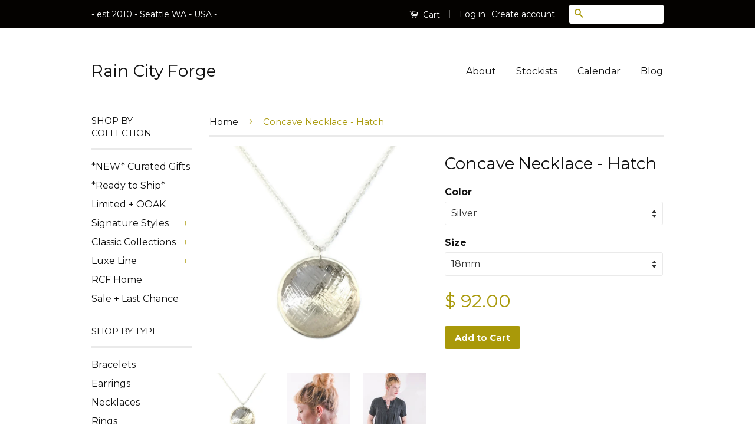

--- FILE ---
content_type: text/html; charset=utf-8
request_url: https://raincityforge.com/products/concave-necklace-hatch
body_size: 21487
content:
<!doctype html>
<!--[if lt IE 7]><html class="no-js lt-ie9 lt-ie8 lt-ie7" lang="en"> <![endif]-->
<!--[if IE 7]><html class="no-js lt-ie9 lt-ie8" lang="en"> <![endif]-->
<!--[if IE 8]><html class="no-js lt-ie9" lang="en"> <![endif]-->
<!--[if IE 9 ]><html class="ie9 no-js"> <![endif]-->
<!--[if (gt IE 9)|!(IE)]><!--> <html class="no-js"> <!--<![endif]-->
<head>

  <script type="application/vnd.locksmith+json" data-locksmith>{"version":"v252","locked":true,"initialized":true,"scope":"product","access_granted":true,"access_denied":false,"requires_customer":false,"manual_lock":false,"remote_lock":false,"has_timeout":false,"remote_rendered":null,"hide_resource":false,"hide_links_to_resource":false,"transparent":true,"locks":{"all":[27709],"opened":[27709]},"keys":[39098],"keys_signature":"3ce6048b9e735cf5d9acbca48c0e316d1acd145fea8b7a00055db0e204d64869","state":{"template":"product","theme":99886467,"product":"concave-necklace-hatch","collection":"retail","page":null,"blog":null,"article":null,"app":null},"now":1768233538,"path":"\/collections\/retail\/products\/concave-necklace-hatch","locale_root_url":"\/","canonical_url":"https:\/\/raincityforge.com\/products\/concave-necklace-hatch","customer_id":null,"customer_id_signature":"a14f93cd28e53ff3e3be7fccef5e5aafee9f43281980f7d7bdba57faeffc1ae7","cart":null}</script><script data-locksmith>!function(){undefined;!function(){var s=window.Locksmith={},e=document.querySelector('script[type="application/vnd.locksmith+json"]'),n=e&&e.innerHTML;if(s.state={},s.util={},s.loading=!1,n)try{s.state=JSON.parse(n)}catch(d){}if(document.addEventListener&&document.querySelector){var o,a,i,t=[76,79,67,75,83,77,73,84,72,49,49],c=function(){a=t.slice(0)},l="style",r=function(e){e&&27!==e.keyCode&&"click"!==e.type||(document.removeEventListener("keydown",r),document.removeEventListener("click",r),o&&document.body.removeChild(o),o=null)};c(),document.addEventListener("keyup",function(e){if(e.keyCode===a[0]){if(clearTimeout(i),a.shift(),0<a.length)return void(i=setTimeout(c,1e3));c(),r(),(o=document.createElement("div"))[l].width="50%",o[l].maxWidth="1000px",o[l].height="85%",o[l].border="1px rgba(0, 0, 0, 0.2) solid",o[l].background="rgba(255, 255, 255, 0.99)",o[l].borderRadius="4px",o[l].position="fixed",o[l].top="50%",o[l].left="50%",o[l].transform="translateY(-50%) translateX(-50%)",o[l].boxShadow="0 2px 5px rgba(0, 0, 0, 0.3), 0 0 100vh 100vw rgba(0, 0, 0, 0.5)",o[l].zIndex="2147483645";var t=document.createElement("textarea");t.value=JSON.stringify(JSON.parse(n),null,2),t[l].border="none",t[l].display="block",t[l].boxSizing="border-box",t[l].width="100%",t[l].height="100%",t[l].background="transparent",t[l].padding="22px",t[l].fontFamily="monospace",t[l].fontSize="14px",t[l].color="#333",t[l].resize="none",t[l].outline="none",t.readOnly=!0,o.appendChild(t),document.body.appendChild(o),t.addEventListener("click",function(e){e.stopImmediatePropagation()}),t.select(),document.addEventListener("keydown",r),document.addEventListener("click",r)}})}s.isEmbedded=-1!==window.location.search.indexOf("_ab=0&_fd=0&_sc=1"),s.path=s.state.path||window.location.pathname,s.basePath=s.state.locale_root_url.concat("/apps/locksmith").replace(/^\/\//,"/"),s.reloading=!1,s.util.console=window.console||{log:function(){},error:function(){}},s.util.makeUrl=function(e,t){var n,o=s.basePath+e,a=[],i=s.cache();for(n in i)a.push(n+"="+encodeURIComponent(i[n]));for(n in t)a.push(n+"="+encodeURIComponent(t[n]));return s.state.customer_id&&(a.push("customer_id="+encodeURIComponent(s.state.customer_id)),a.push("customer_id_signature="+encodeURIComponent(s.state.customer_id_signature))),o+=(-1===o.indexOf("?")?"?":"&")+a.join("&")},s._initializeCallbacks=[],s.on=function(e,t){if("initialize"!==e)throw'Locksmith.on() currently only supports the "initialize" event';s._initializeCallbacks.push(t)},s.initializeSession=function(e){if(!s.isEmbedded){var t=!1,n=!0,o=!0;(e=e||{}).silent&&(o=n=!(t=!0)),s.ping({silent:t,spinner:n,reload:o,callback:function(){s._initializeCallbacks.forEach(function(e){e()})}})}},s.cache=function(e){var t={};try{var n=function a(e){return(document.cookie.match("(^|; )"+e+"=([^;]*)")||0)[2]};t=JSON.parse(decodeURIComponent(n("locksmith-params")||"{}"))}catch(d){}if(e){for(var o in e)t[o]=e[o];document.cookie="locksmith-params=; expires=Thu, 01 Jan 1970 00:00:00 GMT; path=/",document.cookie="locksmith-params="+encodeURIComponent(JSON.stringify(t))+"; path=/"}return t},s.cache.cart=s.state.cart,s.cache.cartLastSaved=null,s.params=s.cache(),s.util.reload=function(){s.reloading=!0;try{window.location.href=window.location.href.replace(/#.*/,"")}catch(d){s.util.console.error("Preferred reload method failed",d),window.location.reload()}},s.cache.saveCart=function(e){if(!s.cache.cart||s.cache.cart===s.cache.cartLastSaved)return e?e():null;var t=s.cache.cartLastSaved;s.cache.cartLastSaved=s.cache.cart,fetch("/cart/update.js",{method:"POST",headers:{"Content-Type":"application/json",Accept:"application/json"},body:JSON.stringify({attributes:{locksmith:s.cache.cart}})}).then(function(e){if(!e.ok)throw new Error("Cart update failed: "+e.status);return e.json()}).then(function(){e&&e()})["catch"](function(e){if(s.cache.cartLastSaved=t,!s.reloading)throw e})},s.util.spinnerHTML='<style>body{background:#FFF}@keyframes spin{from{transform:rotate(0deg)}to{transform:rotate(360deg)}}#loading{display:flex;width:100%;height:50vh;color:#777;align-items:center;justify-content:center}#loading .spinner{display:block;animation:spin 600ms linear infinite;position:relative;width:50px;height:50px}#loading .spinner-ring{stroke:currentColor;stroke-dasharray:100%;stroke-width:2px;stroke-linecap:round;fill:none}</style><div id="loading"><div class="spinner"><svg width="100%" height="100%"><svg preserveAspectRatio="xMinYMin"><circle class="spinner-ring" cx="50%" cy="50%" r="45%"></circle></svg></svg></div></div>',s.util.clobberBody=function(e){document.body.innerHTML=e},s.util.clobberDocument=function(e){e.responseText&&(e=e.responseText),document.documentElement&&document.removeChild(document.documentElement);var t=document.open("text/html","replace");t.writeln(e),t.close(),setTimeout(function(){var e=t.querySelector("[autofocus]");e&&e.focus()},100)},s.util.serializeForm=function(e){if(e&&"FORM"===e.nodeName){var t,n,o={};for(t=e.elements.length-1;0<=t;t-=1)if(""!==e.elements[t].name)switch(e.elements[t].nodeName){case"INPUT":switch(e.elements[t].type){default:case"text":case"hidden":case"password":case"button":case"reset":case"submit":o[e.elements[t].name]=e.elements[t].value;break;case"checkbox":case"radio":e.elements[t].checked&&(o[e.elements[t].name]=e.elements[t].value);break;case"file":}break;case"TEXTAREA":o[e.elements[t].name]=e.elements[t].value;break;case"SELECT":switch(e.elements[t].type){case"select-one":o[e.elements[t].name]=e.elements[t].value;break;case"select-multiple":for(n=e.elements[t].options.length-1;0<=n;n-=1)e.elements[t].options[n].selected&&(o[e.elements[t].name]=e.elements[t].options[n].value)}break;case"BUTTON":switch(e.elements[t].type){case"reset":case"submit":case"button":o[e.elements[t].name]=e.elements[t].value}}return o}},s.util.on=function(e,i,s,t){t=t||document;var c="locksmith-"+e+i,n=function(e){var t=e.target,n=e.target.parentElement,o=t&&t.className&&(t.className.baseVal||t.className)||"",a=n&&n.className&&(n.className.baseVal||n.className)||"";("string"==typeof o&&-1!==o.split(/\s+/).indexOf(i)||"string"==typeof a&&-1!==a.split(/\s+/).indexOf(i))&&!e[c]&&(e[c]=!0,s(e))};t.attachEvent?t.attachEvent(e,n):t.addEventListener(e,n,!1)},s.util.enableActions=function(e){s.util.on("click","locksmith-action",function(e){e.preventDefault();var t=e.target;t.dataset.confirmWith&&!confirm(t.dataset.confirmWith)||(t.disabled=!0,t.innerText=t.dataset.disableWith,s.post("/action",t.dataset.locksmithParams,{spinner:!1,type:"text",success:function(e){(e=JSON.parse(e.responseText)).message&&alert(e.message),s.util.reload()}}))},e)},s.util.inject=function(e,t){var n=["data","locksmith","append"];if(-1!==t.indexOf(n.join("-"))){var o=document.createElement("div");o.innerHTML=t,e.appendChild(o)}else e.innerHTML=t;var a,i,s=e.querySelectorAll("script");for(i=0;i<s.length;++i){a=s[i];var c=document.createElement("script");if(a.type&&(c.type=a.type),a.src)c.src=a.src;else{var l=document.createTextNode(a.innerHTML);c.appendChild(l)}e.appendChild(c)}var r=e.querySelector("[autofocus]");r&&r.focus()},s.post=function(e,t,n){!1!==(n=n||{}).spinner&&s.util.clobberBody(s.util.spinnerHTML);var o={};n.container===document?(o.layout=1,n.success=function(e){s.util.clobberDocument(e)}):n.container&&(o.layout=0,n.success=function(e){var t=document.getElementById(n.container);s.util.inject(t,e),t.id===t.firstChild.id&&t.parentElement.replaceChild(t.firstChild,t)}),n.form_type&&(t.form_type=n.form_type),n.include_layout_classes!==undefined&&(t.include_layout_classes=n.include_layout_classes),n.lock_id!==undefined&&(t.lock_id=n.lock_id),s.loading=!0;var a=s.util.makeUrl(e,o),i="json"===n.type||"text"===n.type;fetch(a,{method:"POST",headers:{"Content-Type":"application/json",Accept:i?"application/json":"text/html"},body:JSON.stringify(t)}).then(function(e){if(!e.ok)throw new Error("Request failed: "+e.status);return e.text()}).then(function(e){var t=n.success||s.util.clobberDocument;t(i?{responseText:e}:e)})["catch"](function(e){if(!s.reloading)if("dashboard.weglot.com"!==window.location.host){if(!n.silent)throw alert("Something went wrong! Please refresh and try again."),e;console.error(e)}else console.error(e)})["finally"](function(){s.loading=!1})},s.postResource=function(e,t){e.path=s.path,e.search=window.location.search,e.state=s.state,e.passcode&&(e.passcode=e.passcode.trim()),e.email&&(e.email=e.email.trim()),e.state.cart=s.cache.cart,e.locksmith_json=s.jsonTag,e.locksmith_json_signature=s.jsonTagSignature,s.post("/resource",e,t)},s.ping=function(e){if(!s.isEmbedded){e=e||{};var t=function(){e.reload?s.util.reload():"function"==typeof e.callback&&e.callback()};s.post("/ping",{path:s.path,search:window.location.search,state:s.state},{spinner:!!e.spinner,silent:"undefined"==typeof e.silent||e.silent,type:"text",success:function(e){e&&e.responseText?((e=JSON.parse(e.responseText)).messages&&0<e.messages.length&&s.showMessages(e.messages),e.cart&&s.cache.cart!==e.cart?(s.cache.cart=e.cart,s.cache.saveCart(function(){t(),e.cart&&e.cart.match(/^.+:/)&&s.util.reload()})):t()):console.error("[Locksmith] Invalid result in ping callback:",e)}})}},s.timeoutMonitor=function(){var e=s.cache.cart;s.ping({callback:function(){e!==s.cache.cart||setTimeout(function(){s.timeoutMonitor()},6e4)}})},s.showMessages=function(e){var t=document.createElement("div");t.style.position="fixed",t.style.left=0,t.style.right=0,t.style.bottom="-50px",t.style.opacity=0,t.style.background="#191919",t.style.color="#ddd",t.style.transition="bottom 0.2s, opacity 0.2s",t.style.zIndex=999999,t.innerHTML="        <style>          .locksmith-ab .locksmith-b { display: none; }          .locksmith-ab.toggled .locksmith-b { display: flex; }          .locksmith-ab.toggled .locksmith-a { display: none; }          .locksmith-flex { display: flex; flex-wrap: wrap; justify-content: space-between; align-items: center; padding: 10px 20px; }          .locksmith-message + .locksmith-message { border-top: 1px #555 solid; }          .locksmith-message a { color: inherit; font-weight: bold; }          .locksmith-message a:hover { color: inherit; opacity: 0.8; }          a.locksmith-ab-toggle { font-weight: inherit; text-decoration: underline; }          .locksmith-text { flex-grow: 1; }          .locksmith-cta { flex-grow: 0; text-align: right; }          .locksmith-cta button { transform: scale(0.8); transform-origin: left; }          .locksmith-cta > * { display: block; }          .locksmith-cta > * + * { margin-top: 10px; }          .locksmith-message a.locksmith-close { flex-grow: 0; text-decoration: none; margin-left: 15px; font-size: 30px; font-family: monospace; display: block; padding: 2px 10px; }                    @media screen and (max-width: 600px) {            .locksmith-wide-only { display: none !important; }            .locksmith-flex { padding: 0 15px; }            .locksmith-flex > * { margin-top: 5px; margin-bottom: 5px; }            .locksmith-cta { text-align: left; }          }                    @media screen and (min-width: 601px) {            .locksmith-narrow-only { display: none !important; }          }        </style>      "+e.map(function(e){return'<div class="locksmith-message">'+e+"</div>"}).join(""),document.body.appendChild(t),document.body.style.position="relative",document.body.parentElement.style.paddingBottom=t.offsetHeight+"px",setTimeout(function(){t.style.bottom=0,t.style.opacity=1},50),s.util.on("click","locksmith-ab-toggle",function(e){e.preventDefault();for(var t=e.target.parentElement;-1===t.className.split(" ").indexOf("locksmith-ab");)t=t.parentElement;-1!==t.className.split(" ").indexOf("toggled")?t.className=t.className.replace("toggled",""):t.className=t.className+" toggled"}),s.util.enableActions(t)}}()}();</script>
      <script data-locksmith>Locksmith.cache.cart=null</script>

  <script data-locksmith>Locksmith.jsonTag="{\"version\":\"v252\",\"locked\":true,\"initialized\":true,\"scope\":\"product\",\"access_granted\":true,\"access_denied\":false,\"requires_customer\":false,\"manual_lock\":false,\"remote_lock\":false,\"has_timeout\":false,\"remote_rendered\":null,\"hide_resource\":false,\"hide_links_to_resource\":false,\"transparent\":true,\"locks\":{\"all\":[27709],\"opened\":[27709]},\"keys\":[39098],\"keys_signature\":\"3ce6048b9e735cf5d9acbca48c0e316d1acd145fea8b7a00055db0e204d64869\",\"state\":{\"template\":\"product\",\"theme\":99886467,\"product\":\"concave-necklace-hatch\",\"collection\":\"retail\",\"page\":null,\"blog\":null,\"article\":null,\"app\":null},\"now\":1768233538,\"path\":\"\\\/collections\\\/retail\\\/products\\\/concave-necklace-hatch\",\"locale_root_url\":\"\\\/\",\"canonical_url\":\"https:\\\/\\\/raincityforge.com\\\/products\\\/concave-necklace-hatch\",\"customer_id\":null,\"customer_id_signature\":\"a14f93cd28e53ff3e3be7fccef5e5aafee9f43281980f7d7bdba57faeffc1ae7\",\"cart\":null}";Locksmith.jsonTagSignature="5967b985eddac321b371b9227d2c6df374b297a7a1970bd84121698fe9eafbe8"</script>
  <!-- Basic page needs ================================================== -->
  <meta charset="utf-8">
  <meta http-equiv="X-UA-Compatible" content="IE=edge,chrome=1">

  

  <!-- Title and description ================================================== -->
  <title>
  Concave Necklace - Hatch &ndash; Rain City Forge
  </title>

  
<meta name="description" content="Classic, modern hand forged necklace from the Rain City Forge signature series. Concave, textured pendant with hatch pattern on an 18&quot; chain. Choose Small (18mm) or Large (24mm) pendant. Available in Silver, Dark Silver, 24k Gold Vermeil and Rose Vermeil. Shown in Silver. Model wears with French Concave Hatch Earrings ">


  <!-- Social Meta Tags ================================================== -->
  

<meta property="og:type" content="product">
<meta property="og:title" content="Concave Necklace - Hatch">
<meta property="og:url" content="https://raincityforge.com/products/concave-necklace-hatch">
  
<meta property="og:image" content="http://raincityforge.com/cdn/shop/products/scn003-m_grande.jpg?v=1460341273">
<meta property="og:image:secure_url" content="https://raincityforge.com/cdn/shop/products/scn003-m_grande.jpg?v=1460341273">

<meta property="og:image" content="http://raincityforge.com/cdn/shop/products/IMG_5034_grande.jpg?v=1576467381">
<meta property="og:image:secure_url" content="https://raincityforge.com/cdn/shop/products/IMG_5034_grande.jpg?v=1576467381">

<meta property="og:image" content="http://raincityforge.com/cdn/shop/products/IMG_5007_grande.jpg?v=1576467381">
<meta property="og:image:secure_url" content="https://raincityforge.com/cdn/shop/products/IMG_5007_grande.jpg?v=1576467381">

<meta property="og:price:amount" content="92.00">
<meta property="og:price:currency" content="USD">



<meta property="og:description" content="Classic, modern hand forged necklace from the Rain City Forge signature series. Concave, textured pendant with hatch pattern on an 18&quot; chain. Choose Small (18mm) or Large (24mm) pendant. Available in Silver, Dark Silver, 24k Gold Vermeil and Rose Vermeil. Shown in Silver. Model wears with French Concave Hatch Earrings ">


<meta property="og:site_name" content="Rain City Forge">




  <meta name="twitter:card" content="summary">



<meta name="twitter:title" content="Concave Necklace - Hatch">
<meta name="twitter:description" content="Classic, modern hand forged necklace from the Rain City Forge signature series.
Concave, textured pendant with hatch pattern on an 18&quot; chain. Choose Small (18mm) or Large (24mm) pendant. Available in ">
<meta name="twitter:image" content="https://raincityforge.com/cdn/shop/products/scn003-m_large.jpg?v=1460341273">
<meta name="twitter:image:width" content="480">
<meta name="twitter:image:height" content="480">



  <!-- Helpers ================================================== -->
  <link rel="canonical" href="https://raincityforge.com/products/concave-necklace-hatch">
  <meta name="viewport" content="width=device-width,initial-scale=1">
  <meta name="theme-color" content="#a99909">

  
  <!-- Ajaxify Cart Plugin ================================================== -->
  <link href="//raincityforge.com/cdn/shop/t/4/assets/ajaxify.scss.css?v=139860943443775886001460137611" rel="stylesheet" type="text/css" media="all" />
  

  <!-- CSS ================================================== -->
  <link href="//raincityforge.com/cdn/shop/t/4/assets/timber.scss.css?v=53198251209660425181674755726" rel="stylesheet" type="text/css" media="all" />
  <link href="//raincityforge.com/cdn/shop/t/4/assets/theme.scss.css?v=15147189105259511171674755726" rel="stylesheet" type="text/css" media="all" />

  
  
  
  <link href="//fonts.googleapis.com/css?family=Montserrat:400,700" rel="stylesheet" type="text/css" media="all" />


  



  <!-- Header hook for plugins ================================================== -->
  <script>window.performance && window.performance.mark && window.performance.mark('shopify.content_for_header.start');</script><meta id="shopify-digital-wallet" name="shopify-digital-wallet" content="/10295951/digital_wallets/dialog">
<meta name="shopify-checkout-api-token" content="371612b3dba083bce47765e7486bc112">
<meta id="in-context-paypal-metadata" data-shop-id="10295951" data-venmo-supported="false" data-environment="production" data-locale="en_US" data-paypal-v4="true" data-currency="USD">
<link rel="alternate" type="application/json+oembed" href="https://raincityforge.com/products/concave-necklace-hatch.oembed">
<script async="async" src="/checkouts/internal/preloads.js?locale=en-US"></script>
<link rel="preconnect" href="https://shop.app" crossorigin="anonymous">
<script async="async" src="https://shop.app/checkouts/internal/preloads.js?locale=en-US&shop_id=10295951" crossorigin="anonymous"></script>
<script id="apple-pay-shop-capabilities" type="application/json">{"shopId":10295951,"countryCode":"US","currencyCode":"USD","merchantCapabilities":["supports3DS"],"merchantId":"gid:\/\/shopify\/Shop\/10295951","merchantName":"Rain City Forge","requiredBillingContactFields":["postalAddress","email"],"requiredShippingContactFields":["postalAddress","email"],"shippingType":"shipping","supportedNetworks":["visa","masterCard","amex","discover","elo","jcb"],"total":{"type":"pending","label":"Rain City Forge","amount":"1.00"},"shopifyPaymentsEnabled":true,"supportsSubscriptions":true}</script>
<script id="shopify-features" type="application/json">{"accessToken":"371612b3dba083bce47765e7486bc112","betas":["rich-media-storefront-analytics"],"domain":"raincityforge.com","predictiveSearch":true,"shopId":10295951,"locale":"en"}</script>
<script>var Shopify = Shopify || {};
Shopify.shop = "rain-city-forge.myshopify.com";
Shopify.locale = "en";
Shopify.currency = {"active":"USD","rate":"1.0"};
Shopify.country = "US";
Shopify.theme = {"name":"Classic","id":99886467,"schema_name":null,"schema_version":null,"theme_store_id":721,"role":"main"};
Shopify.theme.handle = "null";
Shopify.theme.style = {"id":null,"handle":null};
Shopify.cdnHost = "raincityforge.com/cdn";
Shopify.routes = Shopify.routes || {};
Shopify.routes.root = "/";</script>
<script type="module">!function(o){(o.Shopify=o.Shopify||{}).modules=!0}(window);</script>
<script>!function(o){function n(){var o=[];function n(){o.push(Array.prototype.slice.apply(arguments))}return n.q=o,n}var t=o.Shopify=o.Shopify||{};t.loadFeatures=n(),t.autoloadFeatures=n()}(window);</script>
<script>
  window.ShopifyPay = window.ShopifyPay || {};
  window.ShopifyPay.apiHost = "shop.app\/pay";
  window.ShopifyPay.redirectState = null;
</script>
<script id="shop-js-analytics" type="application/json">{"pageType":"product"}</script>
<script defer="defer" async type="module" src="//raincityforge.com/cdn/shopifycloud/shop-js/modules/v2/client.init-shop-cart-sync_CG-L-Qzi.en.esm.js"></script>
<script defer="defer" async type="module" src="//raincityforge.com/cdn/shopifycloud/shop-js/modules/v2/chunk.common_B8yXDTDb.esm.js"></script>
<script type="module">
  await import("//raincityforge.com/cdn/shopifycloud/shop-js/modules/v2/client.init-shop-cart-sync_CG-L-Qzi.en.esm.js");
await import("//raincityforge.com/cdn/shopifycloud/shop-js/modules/v2/chunk.common_B8yXDTDb.esm.js");

  window.Shopify.SignInWithShop?.initShopCartSync?.({"fedCMEnabled":true,"windoidEnabled":true});

</script>
<script>
  window.Shopify = window.Shopify || {};
  if (!window.Shopify.featureAssets) window.Shopify.featureAssets = {};
  window.Shopify.featureAssets['shop-js'] = {"shop-cart-sync":["modules/v2/client.shop-cart-sync_C7TtgCZT.en.esm.js","modules/v2/chunk.common_B8yXDTDb.esm.js"],"shop-button":["modules/v2/client.shop-button_aOcg-RjH.en.esm.js","modules/v2/chunk.common_B8yXDTDb.esm.js"],"init-shop-email-lookup-coordinator":["modules/v2/client.init-shop-email-lookup-coordinator_D-37GF_a.en.esm.js","modules/v2/chunk.common_B8yXDTDb.esm.js"],"init-fed-cm":["modules/v2/client.init-fed-cm_DGh7x7ZX.en.esm.js","modules/v2/chunk.common_B8yXDTDb.esm.js"],"init-windoid":["modules/v2/client.init-windoid_C5PxDKWE.en.esm.js","modules/v2/chunk.common_B8yXDTDb.esm.js"],"shop-toast-manager":["modules/v2/client.shop-toast-manager_BmSBWum3.en.esm.js","modules/v2/chunk.common_B8yXDTDb.esm.js"],"shop-cash-offers":["modules/v2/client.shop-cash-offers_DkchToOx.en.esm.js","modules/v2/chunk.common_B8yXDTDb.esm.js","modules/v2/chunk.modal_dvVUSHam.esm.js"],"init-shop-cart-sync":["modules/v2/client.init-shop-cart-sync_CG-L-Qzi.en.esm.js","modules/v2/chunk.common_B8yXDTDb.esm.js"],"avatar":["modules/v2/client.avatar_BTnouDA3.en.esm.js"],"shop-login-button":["modules/v2/client.shop-login-button_DrVPCwAQ.en.esm.js","modules/v2/chunk.common_B8yXDTDb.esm.js","modules/v2/chunk.modal_dvVUSHam.esm.js"],"pay-button":["modules/v2/client.pay-button_Cw45D1uM.en.esm.js","modules/v2/chunk.common_B8yXDTDb.esm.js"],"init-customer-accounts":["modules/v2/client.init-customer-accounts_BNYsaOzg.en.esm.js","modules/v2/client.shop-login-button_DrVPCwAQ.en.esm.js","modules/v2/chunk.common_B8yXDTDb.esm.js","modules/v2/chunk.modal_dvVUSHam.esm.js"],"checkout-modal":["modules/v2/client.checkout-modal_NoX7b1qq.en.esm.js","modules/v2/chunk.common_B8yXDTDb.esm.js","modules/v2/chunk.modal_dvVUSHam.esm.js"],"init-customer-accounts-sign-up":["modules/v2/client.init-customer-accounts-sign-up_pIEGEpjr.en.esm.js","modules/v2/client.shop-login-button_DrVPCwAQ.en.esm.js","modules/v2/chunk.common_B8yXDTDb.esm.js","modules/v2/chunk.modal_dvVUSHam.esm.js"],"init-shop-for-new-customer-accounts":["modules/v2/client.init-shop-for-new-customer-accounts_BIu2e6le.en.esm.js","modules/v2/client.shop-login-button_DrVPCwAQ.en.esm.js","modules/v2/chunk.common_B8yXDTDb.esm.js","modules/v2/chunk.modal_dvVUSHam.esm.js"],"shop-follow-button":["modules/v2/client.shop-follow-button_B6YY9G4U.en.esm.js","modules/v2/chunk.common_B8yXDTDb.esm.js","modules/v2/chunk.modal_dvVUSHam.esm.js"],"lead-capture":["modules/v2/client.lead-capture_o2hOda6W.en.esm.js","modules/v2/chunk.common_B8yXDTDb.esm.js","modules/v2/chunk.modal_dvVUSHam.esm.js"],"shop-login":["modules/v2/client.shop-login_DA8-MZ-E.en.esm.js","modules/v2/chunk.common_B8yXDTDb.esm.js","modules/v2/chunk.modal_dvVUSHam.esm.js"],"payment-terms":["modules/v2/client.payment-terms_BFsudFhJ.en.esm.js","modules/v2/chunk.common_B8yXDTDb.esm.js","modules/v2/chunk.modal_dvVUSHam.esm.js"]};
</script>
<script>(function() {
  var isLoaded = false;
  function asyncLoad() {
    if (isLoaded) return;
    isLoaded = true;
    var urls = ["\/\/cdn.shopify.com\/proxy\/da4dc74dff717389dfb855509c81205ce970599e08e547f3f38bd5cbdb3bba82\/static.cdn.printful.com\/static\/js\/external\/shopify-product-customizer.js?v=0.28\u0026shop=rain-city-forge.myshopify.com\u0026sp-cache-control=cHVibGljLCBtYXgtYWdlPTkwMA"];
    for (var i = 0; i < urls.length; i++) {
      var s = document.createElement('script');
      s.type = 'text/javascript';
      s.async = true;
      s.src = urls[i];
      var x = document.getElementsByTagName('script')[0];
      x.parentNode.insertBefore(s, x);
    }
  };
  if(window.attachEvent) {
    window.attachEvent('onload', asyncLoad);
  } else {
    window.addEventListener('load', asyncLoad, false);
  }
})();</script>
<script id="__st">var __st={"a":10295951,"offset":-28800,"reqid":"e082cc2c-a50a-4332-a778-e4db8684e5e7-1768233537","pageurl":"raincityforge.com\/products\/concave-necklace-hatch","u":"240ae2175b04","p":"product","rtyp":"product","rid":5272567491};</script>
<script>window.ShopifyPaypalV4VisibilityTracking = true;</script>
<script id="captcha-bootstrap">!function(){'use strict';const t='contact',e='account',n='new_comment',o=[[t,t],['blogs',n],['comments',n],[t,'customer']],c=[[e,'customer_login'],[e,'guest_login'],[e,'recover_customer_password'],[e,'create_customer']],r=t=>t.map((([t,e])=>`form[action*='/${t}']:not([data-nocaptcha='true']) input[name='form_type'][value='${e}']`)).join(','),a=t=>()=>t?[...document.querySelectorAll(t)].map((t=>t.form)):[];function s(){const t=[...o],e=r(t);return a(e)}const i='password',u='form_key',d=['recaptcha-v3-token','g-recaptcha-response','h-captcha-response',i],f=()=>{try{return window.sessionStorage}catch{return}},m='__shopify_v',_=t=>t.elements[u];function p(t,e,n=!1){try{const o=window.sessionStorage,c=JSON.parse(o.getItem(e)),{data:r}=function(t){const{data:e,action:n}=t;return t[m]||n?{data:e,action:n}:{data:t,action:n}}(c);for(const[e,n]of Object.entries(r))t.elements[e]&&(t.elements[e].value=n);n&&o.removeItem(e)}catch(o){console.error('form repopulation failed',{error:o})}}const l='form_type',E='cptcha';function T(t){t.dataset[E]=!0}const w=window,h=w.document,L='Shopify',v='ce_forms',y='captcha';let A=!1;((t,e)=>{const n=(g='f06e6c50-85a8-45c8-87d0-21a2b65856fe',I='https://cdn.shopify.com/shopifycloud/storefront-forms-hcaptcha/ce_storefront_forms_captcha_hcaptcha.v1.5.2.iife.js',D={infoText:'Protected by hCaptcha',privacyText:'Privacy',termsText:'Terms'},(t,e,n)=>{const o=w[L][v],c=o.bindForm;if(c)return c(t,g,e,D).then(n);var r;o.q.push([[t,g,e,D],n]),r=I,A||(h.body.append(Object.assign(h.createElement('script'),{id:'captcha-provider',async:!0,src:r})),A=!0)});var g,I,D;w[L]=w[L]||{},w[L][v]=w[L][v]||{},w[L][v].q=[],w[L][y]=w[L][y]||{},w[L][y].protect=function(t,e){n(t,void 0,e),T(t)},Object.freeze(w[L][y]),function(t,e,n,w,h,L){const[v,y,A,g]=function(t,e,n){const i=e?o:[],u=t?c:[],d=[...i,...u],f=r(d),m=r(i),_=r(d.filter((([t,e])=>n.includes(e))));return[a(f),a(m),a(_),s()]}(w,h,L),I=t=>{const e=t.target;return e instanceof HTMLFormElement?e:e&&e.form},D=t=>v().includes(t);t.addEventListener('submit',(t=>{const e=I(t);if(!e)return;const n=D(e)&&!e.dataset.hcaptchaBound&&!e.dataset.recaptchaBound,o=_(e),c=g().includes(e)&&(!o||!o.value);(n||c)&&t.preventDefault(),c&&!n&&(function(t){try{if(!f())return;!function(t){const e=f();if(!e)return;const n=_(t);if(!n)return;const o=n.value;o&&e.removeItem(o)}(t);const e=Array.from(Array(32),(()=>Math.random().toString(36)[2])).join('');!function(t,e){_(t)||t.append(Object.assign(document.createElement('input'),{type:'hidden',name:u})),t.elements[u].value=e}(t,e),function(t,e){const n=f();if(!n)return;const o=[...t.querySelectorAll(`input[type='${i}']`)].map((({name:t})=>t)),c=[...d,...o],r={};for(const[a,s]of new FormData(t).entries())c.includes(a)||(r[a]=s);n.setItem(e,JSON.stringify({[m]:1,action:t.action,data:r}))}(t,e)}catch(e){console.error('failed to persist form',e)}}(e),e.submit())}));const S=(t,e)=>{t&&!t.dataset[E]&&(n(t,e.some((e=>e===t))),T(t))};for(const o of['focusin','change'])t.addEventListener(o,(t=>{const e=I(t);D(e)&&S(e,y())}));const B=e.get('form_key'),M=e.get(l),P=B&&M;t.addEventListener('DOMContentLoaded',(()=>{const t=y();if(P)for(const e of t)e.elements[l].value===M&&p(e,B);[...new Set([...A(),...v().filter((t=>'true'===t.dataset.shopifyCaptcha))])].forEach((e=>S(e,t)))}))}(h,new URLSearchParams(w.location.search),n,t,e,['guest_login'])})(!0,!0)}();</script>
<script integrity="sha256-4kQ18oKyAcykRKYeNunJcIwy7WH5gtpwJnB7kiuLZ1E=" data-source-attribution="shopify.loadfeatures" defer="defer" src="//raincityforge.com/cdn/shopifycloud/storefront/assets/storefront/load_feature-a0a9edcb.js" crossorigin="anonymous"></script>
<script crossorigin="anonymous" defer="defer" src="//raincityforge.com/cdn/shopifycloud/storefront/assets/shopify_pay/storefront-65b4c6d7.js?v=20250812"></script>
<script data-source-attribution="shopify.dynamic_checkout.dynamic.init">var Shopify=Shopify||{};Shopify.PaymentButton=Shopify.PaymentButton||{isStorefrontPortableWallets:!0,init:function(){window.Shopify.PaymentButton.init=function(){};var t=document.createElement("script");t.src="https://raincityforge.com/cdn/shopifycloud/portable-wallets/latest/portable-wallets.en.js",t.type="module",document.head.appendChild(t)}};
</script>
<script data-source-attribution="shopify.dynamic_checkout.buyer_consent">
  function portableWalletsHideBuyerConsent(e){var t=document.getElementById("shopify-buyer-consent"),n=document.getElementById("shopify-subscription-policy-button");t&&n&&(t.classList.add("hidden"),t.setAttribute("aria-hidden","true"),n.removeEventListener("click",e))}function portableWalletsShowBuyerConsent(e){var t=document.getElementById("shopify-buyer-consent"),n=document.getElementById("shopify-subscription-policy-button");t&&n&&(t.classList.remove("hidden"),t.removeAttribute("aria-hidden"),n.addEventListener("click",e))}window.Shopify?.PaymentButton&&(window.Shopify.PaymentButton.hideBuyerConsent=portableWalletsHideBuyerConsent,window.Shopify.PaymentButton.showBuyerConsent=portableWalletsShowBuyerConsent);
</script>
<script data-source-attribution="shopify.dynamic_checkout.cart.bootstrap">document.addEventListener("DOMContentLoaded",(function(){function t(){return document.querySelector("shopify-accelerated-checkout-cart, shopify-accelerated-checkout")}if(t())Shopify.PaymentButton.init();else{new MutationObserver((function(e,n){t()&&(Shopify.PaymentButton.init(),n.disconnect())})).observe(document.body,{childList:!0,subtree:!0})}}));
</script>
<link id="shopify-accelerated-checkout-styles" rel="stylesheet" media="screen" href="https://raincityforge.com/cdn/shopifycloud/portable-wallets/latest/accelerated-checkout-backwards-compat.css" crossorigin="anonymous">
<style id="shopify-accelerated-checkout-cart">
        #shopify-buyer-consent {
  margin-top: 1em;
  display: inline-block;
  width: 100%;
}

#shopify-buyer-consent.hidden {
  display: none;
}

#shopify-subscription-policy-button {
  background: none;
  border: none;
  padding: 0;
  text-decoration: underline;
  font-size: inherit;
  cursor: pointer;
}

#shopify-subscription-policy-button::before {
  box-shadow: none;
}

      </style>

<script>window.performance && window.performance.mark && window.performance.mark('shopify.content_for_header.end');</script>

  

<!--[if lt IE 9]>
<script src="//cdnjs.cloudflare.com/ajax/libs/html5shiv/3.7.2/html5shiv.min.js" type="text/javascript"></script>
<script src="//raincityforge.com/cdn/shop/t/4/assets/respond.min.js?v=52248677837542619231460137607" type="text/javascript"></script>
<link href="//raincityforge.com/cdn/shop/t/4/assets/respond-proxy.html" id="respond-proxy" rel="respond-proxy" />
<link href="//raincityforge.com/search?q=82cddad7e1c6965f3c45250b39c7ea29" id="respond-redirect" rel="respond-redirect" />
<script src="//raincityforge.com/search?q=82cddad7e1c6965f3c45250b39c7ea29" type="text/javascript"></script>
<![endif]-->



  <script src="//ajax.googleapis.com/ajax/libs/jquery/1.11.0/jquery.min.js" type="text/javascript"></script>
  <script src="//raincityforge.com/cdn/shop/t/4/assets/modernizr.min.js?v=26620055551102246001460137607" type="text/javascript"></script>

  
  

<link href="https://monorail-edge.shopifysvc.com" rel="dns-prefetch">
<script>(function(){if ("sendBeacon" in navigator && "performance" in window) {try {var session_token_from_headers = performance.getEntriesByType('navigation')[0].serverTiming.find(x => x.name == '_s').description;} catch {var session_token_from_headers = undefined;}var session_cookie_matches = document.cookie.match(/_shopify_s=([^;]*)/);var session_token_from_cookie = session_cookie_matches && session_cookie_matches.length === 2 ? session_cookie_matches[1] : "";var session_token = session_token_from_headers || session_token_from_cookie || "";function handle_abandonment_event(e) {var entries = performance.getEntries().filter(function(entry) {return /monorail-edge.shopifysvc.com/.test(entry.name);});if (!window.abandonment_tracked && entries.length === 0) {window.abandonment_tracked = true;var currentMs = Date.now();var navigation_start = performance.timing.navigationStart;var payload = {shop_id: 10295951,url: window.location.href,navigation_start,duration: currentMs - navigation_start,session_token,page_type: "product"};window.navigator.sendBeacon("https://monorail-edge.shopifysvc.com/v1/produce", JSON.stringify({schema_id: "online_store_buyer_site_abandonment/1.1",payload: payload,metadata: {event_created_at_ms: currentMs,event_sent_at_ms: currentMs}}));}}window.addEventListener('pagehide', handle_abandonment_event);}}());</script>
<script id="web-pixels-manager-setup">(function e(e,d,r,n,o){if(void 0===o&&(o={}),!Boolean(null===(a=null===(i=window.Shopify)||void 0===i?void 0:i.analytics)||void 0===a?void 0:a.replayQueue)){var i,a;window.Shopify=window.Shopify||{};var t=window.Shopify;t.analytics=t.analytics||{};var s=t.analytics;s.replayQueue=[],s.publish=function(e,d,r){return s.replayQueue.push([e,d,r]),!0};try{self.performance.mark("wpm:start")}catch(e){}var l=function(){var e={modern:/Edge?\/(1{2}[4-9]|1[2-9]\d|[2-9]\d{2}|\d{4,})\.\d+(\.\d+|)|Firefox\/(1{2}[4-9]|1[2-9]\d|[2-9]\d{2}|\d{4,})\.\d+(\.\d+|)|Chrom(ium|e)\/(9{2}|\d{3,})\.\d+(\.\d+|)|(Maci|X1{2}).+ Version\/(15\.\d+|(1[6-9]|[2-9]\d|\d{3,})\.\d+)([,.]\d+|)( \(\w+\)|)( Mobile\/\w+|) Safari\/|Chrome.+OPR\/(9{2}|\d{3,})\.\d+\.\d+|(CPU[ +]OS|iPhone[ +]OS|CPU[ +]iPhone|CPU IPhone OS|CPU iPad OS)[ +]+(15[._]\d+|(1[6-9]|[2-9]\d|\d{3,})[._]\d+)([._]\d+|)|Android:?[ /-](13[3-9]|1[4-9]\d|[2-9]\d{2}|\d{4,})(\.\d+|)(\.\d+|)|Android.+Firefox\/(13[5-9]|1[4-9]\d|[2-9]\d{2}|\d{4,})\.\d+(\.\d+|)|Android.+Chrom(ium|e)\/(13[3-9]|1[4-9]\d|[2-9]\d{2}|\d{4,})\.\d+(\.\d+|)|SamsungBrowser\/([2-9]\d|\d{3,})\.\d+/,legacy:/Edge?\/(1[6-9]|[2-9]\d|\d{3,})\.\d+(\.\d+|)|Firefox\/(5[4-9]|[6-9]\d|\d{3,})\.\d+(\.\d+|)|Chrom(ium|e)\/(5[1-9]|[6-9]\d|\d{3,})\.\d+(\.\d+|)([\d.]+$|.*Safari\/(?![\d.]+ Edge\/[\d.]+$))|(Maci|X1{2}).+ Version\/(10\.\d+|(1[1-9]|[2-9]\d|\d{3,})\.\d+)([,.]\d+|)( \(\w+\)|)( Mobile\/\w+|) Safari\/|Chrome.+OPR\/(3[89]|[4-9]\d|\d{3,})\.\d+\.\d+|(CPU[ +]OS|iPhone[ +]OS|CPU[ +]iPhone|CPU IPhone OS|CPU iPad OS)[ +]+(10[._]\d+|(1[1-9]|[2-9]\d|\d{3,})[._]\d+)([._]\d+|)|Android:?[ /-](13[3-9]|1[4-9]\d|[2-9]\d{2}|\d{4,})(\.\d+|)(\.\d+|)|Mobile Safari.+OPR\/([89]\d|\d{3,})\.\d+\.\d+|Android.+Firefox\/(13[5-9]|1[4-9]\d|[2-9]\d{2}|\d{4,})\.\d+(\.\d+|)|Android.+Chrom(ium|e)\/(13[3-9]|1[4-9]\d|[2-9]\d{2}|\d{4,})\.\d+(\.\d+|)|Android.+(UC? ?Browser|UCWEB|U3)[ /]?(15\.([5-9]|\d{2,})|(1[6-9]|[2-9]\d|\d{3,})\.\d+)\.\d+|SamsungBrowser\/(5\.\d+|([6-9]|\d{2,})\.\d+)|Android.+MQ{2}Browser\/(14(\.(9|\d{2,})|)|(1[5-9]|[2-9]\d|\d{3,})(\.\d+|))(\.\d+|)|K[Aa][Ii]OS\/(3\.\d+|([4-9]|\d{2,})\.\d+)(\.\d+|)/},d=e.modern,r=e.legacy,n=navigator.userAgent;return n.match(d)?"modern":n.match(r)?"legacy":"unknown"}(),u="modern"===l?"modern":"legacy",c=(null!=n?n:{modern:"",legacy:""})[u],f=function(e){return[e.baseUrl,"/wpm","/b",e.hashVersion,"modern"===e.buildTarget?"m":"l",".js"].join("")}({baseUrl:d,hashVersion:r,buildTarget:u}),m=function(e){var d=e.version,r=e.bundleTarget,n=e.surface,o=e.pageUrl,i=e.monorailEndpoint;return{emit:function(e){var a=e.status,t=e.errorMsg,s=(new Date).getTime(),l=JSON.stringify({metadata:{event_sent_at_ms:s},events:[{schema_id:"web_pixels_manager_load/3.1",payload:{version:d,bundle_target:r,page_url:o,status:a,surface:n,error_msg:t},metadata:{event_created_at_ms:s}}]});if(!i)return console&&console.warn&&console.warn("[Web Pixels Manager] No Monorail endpoint provided, skipping logging."),!1;try{return self.navigator.sendBeacon.bind(self.navigator)(i,l)}catch(e){}var u=new XMLHttpRequest;try{return u.open("POST",i,!0),u.setRequestHeader("Content-Type","text/plain"),u.send(l),!0}catch(e){return console&&console.warn&&console.warn("[Web Pixels Manager] Got an unhandled error while logging to Monorail."),!1}}}}({version:r,bundleTarget:l,surface:e.surface,pageUrl:self.location.href,monorailEndpoint:e.monorailEndpoint});try{o.browserTarget=l,function(e){var d=e.src,r=e.async,n=void 0===r||r,o=e.onload,i=e.onerror,a=e.sri,t=e.scriptDataAttributes,s=void 0===t?{}:t,l=document.createElement("script"),u=document.querySelector("head"),c=document.querySelector("body");if(l.async=n,l.src=d,a&&(l.integrity=a,l.crossOrigin="anonymous"),s)for(var f in s)if(Object.prototype.hasOwnProperty.call(s,f))try{l.dataset[f]=s[f]}catch(e){}if(o&&l.addEventListener("load",o),i&&l.addEventListener("error",i),u)u.appendChild(l);else{if(!c)throw new Error("Did not find a head or body element to append the script");c.appendChild(l)}}({src:f,async:!0,onload:function(){if(!function(){var e,d;return Boolean(null===(d=null===(e=window.Shopify)||void 0===e?void 0:e.analytics)||void 0===d?void 0:d.initialized)}()){var d=window.webPixelsManager.init(e)||void 0;if(d){var r=window.Shopify.analytics;r.replayQueue.forEach((function(e){var r=e[0],n=e[1],o=e[2];d.publishCustomEvent(r,n,o)})),r.replayQueue=[],r.publish=d.publishCustomEvent,r.visitor=d.visitor,r.initialized=!0}}},onerror:function(){return m.emit({status:"failed",errorMsg:"".concat(f," has failed to load")})},sri:function(e){var d=/^sha384-[A-Za-z0-9+/=]+$/;return"string"==typeof e&&d.test(e)}(c)?c:"",scriptDataAttributes:o}),m.emit({status:"loading"})}catch(e){m.emit({status:"failed",errorMsg:(null==e?void 0:e.message)||"Unknown error"})}}})({shopId: 10295951,storefrontBaseUrl: "https://raincityforge.com",extensionsBaseUrl: "https://extensions.shopifycdn.com/cdn/shopifycloud/web-pixels-manager",monorailEndpoint: "https://monorail-edge.shopifysvc.com/unstable/produce_batch",surface: "storefront-renderer",enabledBetaFlags: ["2dca8a86","a0d5f9d2"],webPixelsConfigList: [{"id":"shopify-app-pixel","configuration":"{}","eventPayloadVersion":"v1","runtimeContext":"STRICT","scriptVersion":"0450","apiClientId":"shopify-pixel","type":"APP","privacyPurposes":["ANALYTICS","MARKETING"]},{"id":"shopify-custom-pixel","eventPayloadVersion":"v1","runtimeContext":"LAX","scriptVersion":"0450","apiClientId":"shopify-pixel","type":"CUSTOM","privacyPurposes":["ANALYTICS","MARKETING"]}],isMerchantRequest: false,initData: {"shop":{"name":"Rain City Forge","paymentSettings":{"currencyCode":"USD"},"myshopifyDomain":"rain-city-forge.myshopify.com","countryCode":"US","storefrontUrl":"https:\/\/raincityforge.com"},"customer":null,"cart":null,"checkout":null,"productVariants":[{"price":{"amount":92.0,"currencyCode":"USD"},"product":{"title":"Concave Necklace - Hatch","vendor":"Rain City Forge","id":"5272567491","untranslatedTitle":"Concave Necklace - Hatch","url":"\/products\/concave-necklace-hatch","type":"Necklaces"},"id":"16288491779","image":{"src":"\/\/raincityforge.com\/cdn\/shop\/products\/scn003-m.jpg?v=1460341273"},"sku":"SCN003-S","title":"Silver \/ 18mm","untranslatedTitle":"Silver \/ 18mm"},{"price":{"amount":124.0,"currencyCode":"USD"},"product":{"title":"Concave Necklace - Hatch","vendor":"Rain City Forge","id":"5272567491","untranslatedTitle":"Concave Necklace - Hatch","url":"\/products\/concave-necklace-hatch","type":"Necklaces"},"id":"16288491907","image":{"src":"\/\/raincityforge.com\/cdn\/shop\/products\/scn003-m.jpg?v=1460341273"},"sku":"SCN003-L","title":"Silver \/ 24mm","untranslatedTitle":"Silver \/ 24mm"},{"price":{"amount":92.0,"currencyCode":"USD"},"product":{"title":"Concave Necklace - Hatch","vendor":"Rain City Forge","id":"5272567491","untranslatedTitle":"Concave Necklace - Hatch","url":"\/products\/concave-necklace-hatch","type":"Necklaces"},"id":"16288491971","image":{"src":"\/\/raincityforge.com\/cdn\/shop\/products\/scn003-m.jpg?v=1460341273"},"sku":"DCN003-S","title":"Dark Silver \/ 18mm","untranslatedTitle":"Dark Silver \/ 18mm"},{"price":{"amount":124.0,"currencyCode":"USD"},"product":{"title":"Concave Necklace - Hatch","vendor":"Rain City Forge","id":"5272567491","untranslatedTitle":"Concave Necklace - Hatch","url":"\/products\/concave-necklace-hatch","type":"Necklaces"},"id":"16288492163","image":{"src":"\/\/raincityforge.com\/cdn\/shop\/products\/scn003-m.jpg?v=1460341273"},"sku":"DCN003-L","title":"Dark Silver \/ 24mm","untranslatedTitle":"Dark Silver \/ 24mm"},{"price":{"amount":128.0,"currencyCode":"USD"},"product":{"title":"Concave Necklace - Hatch","vendor":"Rain City Forge","id":"5272567491","untranslatedTitle":"Concave Necklace - Hatch","url":"\/products\/concave-necklace-hatch","type":"Necklaces"},"id":"16288492291","image":{"src":"\/\/raincityforge.com\/cdn\/shop\/products\/scn003-m.jpg?v=1460341273"},"sku":"GCN003-S","title":"24k Gold Vermeil \/ 18mm","untranslatedTitle":"24k Gold Vermeil \/ 18mm"},{"price":{"amount":158.0,"currencyCode":"USD"},"product":{"title":"Concave Necklace - Hatch","vendor":"Rain City Forge","id":"5272567491","untranslatedTitle":"Concave Necklace - Hatch","url":"\/products\/concave-necklace-hatch","type":"Necklaces"},"id":"16288492547","image":{"src":"\/\/raincityforge.com\/cdn\/shop\/products\/scn003-m.jpg?v=1460341273"},"sku":"GCN003-L","title":"24k Gold Vermeil \/ 24mm","untranslatedTitle":"24k Gold Vermeil \/ 24mm"},{"price":{"amount":128.0,"currencyCode":"USD"},"product":{"title":"Concave Necklace - Hatch","vendor":"Rain City Forge","id":"5272567491","untranslatedTitle":"Concave Necklace - Hatch","url":"\/products\/concave-necklace-hatch","type":"Necklaces"},"id":"16288492611","image":{"src":"\/\/raincityforge.com\/cdn\/shop\/products\/scn003-m.jpg?v=1460341273"},"sku":"RCN003-S","title":"Rose Gold Vermeil \/ 18mm","untranslatedTitle":"Rose Gold Vermeil \/ 18mm"},{"price":{"amount":158.0,"currencyCode":"USD"},"product":{"title":"Concave Necklace - Hatch","vendor":"Rain City Forge","id":"5272567491","untranslatedTitle":"Concave Necklace - Hatch","url":"\/products\/concave-necklace-hatch","type":"Necklaces"},"id":"16288492739","image":{"src":"\/\/raincityforge.com\/cdn\/shop\/products\/scn003-m.jpg?v=1460341273"},"sku":"RCN003-L","title":"Rose Gold Vermeil \/ 24mm","untranslatedTitle":"Rose Gold Vermeil \/ 24mm"}],"purchasingCompany":null},},"https://raincityforge.com/cdn","7cecd0b6w90c54c6cpe92089d5m57a67346",{"modern":"","legacy":""},{"shopId":"10295951","storefrontBaseUrl":"https:\/\/raincityforge.com","extensionBaseUrl":"https:\/\/extensions.shopifycdn.com\/cdn\/shopifycloud\/web-pixels-manager","surface":"storefront-renderer","enabledBetaFlags":"[\"2dca8a86\", \"a0d5f9d2\"]","isMerchantRequest":"false","hashVersion":"7cecd0b6w90c54c6cpe92089d5m57a67346","publish":"custom","events":"[[\"page_viewed\",{}],[\"product_viewed\",{\"productVariant\":{\"price\":{\"amount\":92.0,\"currencyCode\":\"USD\"},\"product\":{\"title\":\"Concave Necklace - Hatch\",\"vendor\":\"Rain City Forge\",\"id\":\"5272567491\",\"untranslatedTitle\":\"Concave Necklace - Hatch\",\"url\":\"\/products\/concave-necklace-hatch\",\"type\":\"Necklaces\"},\"id\":\"16288491779\",\"image\":{\"src\":\"\/\/raincityforge.com\/cdn\/shop\/products\/scn003-m.jpg?v=1460341273\"},\"sku\":\"SCN003-S\",\"title\":\"Silver \/ 18mm\",\"untranslatedTitle\":\"Silver \/ 18mm\"}}]]"});</script><script>
  window.ShopifyAnalytics = window.ShopifyAnalytics || {};
  window.ShopifyAnalytics.meta = window.ShopifyAnalytics.meta || {};
  window.ShopifyAnalytics.meta.currency = 'USD';
  var meta = {"product":{"id":5272567491,"gid":"gid:\/\/shopify\/Product\/5272567491","vendor":"Rain City Forge","type":"Necklaces","handle":"concave-necklace-hatch","variants":[{"id":16288491779,"price":9200,"name":"Concave Necklace - Hatch - Silver \/ 18mm","public_title":"Silver \/ 18mm","sku":"SCN003-S"},{"id":16288491907,"price":12400,"name":"Concave Necklace - Hatch - Silver \/ 24mm","public_title":"Silver \/ 24mm","sku":"SCN003-L"},{"id":16288491971,"price":9200,"name":"Concave Necklace - Hatch - Dark Silver \/ 18mm","public_title":"Dark Silver \/ 18mm","sku":"DCN003-S"},{"id":16288492163,"price":12400,"name":"Concave Necklace - Hatch - Dark Silver \/ 24mm","public_title":"Dark Silver \/ 24mm","sku":"DCN003-L"},{"id":16288492291,"price":12800,"name":"Concave Necklace - Hatch - 24k Gold Vermeil \/ 18mm","public_title":"24k Gold Vermeil \/ 18mm","sku":"GCN003-S"},{"id":16288492547,"price":15800,"name":"Concave Necklace - Hatch - 24k Gold Vermeil \/ 24mm","public_title":"24k Gold Vermeil \/ 24mm","sku":"GCN003-L"},{"id":16288492611,"price":12800,"name":"Concave Necklace - Hatch - Rose Gold Vermeil \/ 18mm","public_title":"Rose Gold Vermeil \/ 18mm","sku":"RCN003-S"},{"id":16288492739,"price":15800,"name":"Concave Necklace - Hatch - Rose Gold Vermeil \/ 24mm","public_title":"Rose Gold Vermeil \/ 24mm","sku":"RCN003-L"}],"remote":false},"page":{"pageType":"product","resourceType":"product","resourceId":5272567491,"requestId":"e082cc2c-a50a-4332-a778-e4db8684e5e7-1768233537"}};
  for (var attr in meta) {
    window.ShopifyAnalytics.meta[attr] = meta[attr];
  }
</script>
<script class="analytics">
  (function () {
    var customDocumentWrite = function(content) {
      var jquery = null;

      if (window.jQuery) {
        jquery = window.jQuery;
      } else if (window.Checkout && window.Checkout.$) {
        jquery = window.Checkout.$;
      }

      if (jquery) {
        jquery('body').append(content);
      }
    };

    var hasLoggedConversion = function(token) {
      if (token) {
        return document.cookie.indexOf('loggedConversion=' + token) !== -1;
      }
      return false;
    }

    var setCookieIfConversion = function(token) {
      if (token) {
        var twoMonthsFromNow = new Date(Date.now());
        twoMonthsFromNow.setMonth(twoMonthsFromNow.getMonth() + 2);

        document.cookie = 'loggedConversion=' + token + '; expires=' + twoMonthsFromNow;
      }
    }

    var trekkie = window.ShopifyAnalytics.lib = window.trekkie = window.trekkie || [];
    if (trekkie.integrations) {
      return;
    }
    trekkie.methods = [
      'identify',
      'page',
      'ready',
      'track',
      'trackForm',
      'trackLink'
    ];
    trekkie.factory = function(method) {
      return function() {
        var args = Array.prototype.slice.call(arguments);
        args.unshift(method);
        trekkie.push(args);
        return trekkie;
      };
    };
    for (var i = 0; i < trekkie.methods.length; i++) {
      var key = trekkie.methods[i];
      trekkie[key] = trekkie.factory(key);
    }
    trekkie.load = function(config) {
      trekkie.config = config || {};
      trekkie.config.initialDocumentCookie = document.cookie;
      var first = document.getElementsByTagName('script')[0];
      var script = document.createElement('script');
      script.type = 'text/javascript';
      script.onerror = function(e) {
        var scriptFallback = document.createElement('script');
        scriptFallback.type = 'text/javascript';
        scriptFallback.onerror = function(error) {
                var Monorail = {
      produce: function produce(monorailDomain, schemaId, payload) {
        var currentMs = new Date().getTime();
        var event = {
          schema_id: schemaId,
          payload: payload,
          metadata: {
            event_created_at_ms: currentMs,
            event_sent_at_ms: currentMs
          }
        };
        return Monorail.sendRequest("https://" + monorailDomain + "/v1/produce", JSON.stringify(event));
      },
      sendRequest: function sendRequest(endpointUrl, payload) {
        // Try the sendBeacon API
        if (window && window.navigator && typeof window.navigator.sendBeacon === 'function' && typeof window.Blob === 'function' && !Monorail.isIos12()) {
          var blobData = new window.Blob([payload], {
            type: 'text/plain'
          });

          if (window.navigator.sendBeacon(endpointUrl, blobData)) {
            return true;
          } // sendBeacon was not successful

        } // XHR beacon

        var xhr = new XMLHttpRequest();

        try {
          xhr.open('POST', endpointUrl);
          xhr.setRequestHeader('Content-Type', 'text/plain');
          xhr.send(payload);
        } catch (e) {
          console.log(e);
        }

        return false;
      },
      isIos12: function isIos12() {
        return window.navigator.userAgent.lastIndexOf('iPhone; CPU iPhone OS 12_') !== -1 || window.navigator.userAgent.lastIndexOf('iPad; CPU OS 12_') !== -1;
      }
    };
    Monorail.produce('monorail-edge.shopifysvc.com',
      'trekkie_storefront_load_errors/1.1',
      {shop_id: 10295951,
      theme_id: 99886467,
      app_name: "storefront",
      context_url: window.location.href,
      source_url: "//raincityforge.com/cdn/s/trekkie.storefront.05c509f133afcfb9f2a8aef7ef881fd109f9b92e.min.js"});

        };
        scriptFallback.async = true;
        scriptFallback.src = '//raincityforge.com/cdn/s/trekkie.storefront.05c509f133afcfb9f2a8aef7ef881fd109f9b92e.min.js';
        first.parentNode.insertBefore(scriptFallback, first);
      };
      script.async = true;
      script.src = '//raincityforge.com/cdn/s/trekkie.storefront.05c509f133afcfb9f2a8aef7ef881fd109f9b92e.min.js';
      first.parentNode.insertBefore(script, first);
    };
    trekkie.load(
      {"Trekkie":{"appName":"storefront","development":false,"defaultAttributes":{"shopId":10295951,"isMerchantRequest":null,"themeId":99886467,"themeCityHash":"16783107110362432216","contentLanguage":"en","currency":"USD","eventMetadataId":"42debd93-6494-4b83-86e8-0b86d302ea62"},"isServerSideCookieWritingEnabled":true,"monorailRegion":"shop_domain","enabledBetaFlags":["65f19447"]},"Session Attribution":{},"S2S":{"facebookCapiEnabled":false,"source":"trekkie-storefront-renderer","apiClientId":580111}}
    );

    var loaded = false;
    trekkie.ready(function() {
      if (loaded) return;
      loaded = true;

      window.ShopifyAnalytics.lib = window.trekkie;

      var originalDocumentWrite = document.write;
      document.write = customDocumentWrite;
      try { window.ShopifyAnalytics.merchantGoogleAnalytics.call(this); } catch(error) {};
      document.write = originalDocumentWrite;

      window.ShopifyAnalytics.lib.page(null,{"pageType":"product","resourceType":"product","resourceId":5272567491,"requestId":"e082cc2c-a50a-4332-a778-e4db8684e5e7-1768233537","shopifyEmitted":true});

      var match = window.location.pathname.match(/checkouts\/(.+)\/(thank_you|post_purchase)/)
      var token = match? match[1]: undefined;
      if (!hasLoggedConversion(token)) {
        setCookieIfConversion(token);
        window.ShopifyAnalytics.lib.track("Viewed Product",{"currency":"USD","variantId":16288491779,"productId":5272567491,"productGid":"gid:\/\/shopify\/Product\/5272567491","name":"Concave Necklace - Hatch - Silver \/ 18mm","price":"92.00","sku":"SCN003-S","brand":"Rain City Forge","variant":"Silver \/ 18mm","category":"Necklaces","nonInteraction":true,"remote":false},undefined,undefined,{"shopifyEmitted":true});
      window.ShopifyAnalytics.lib.track("monorail:\/\/trekkie_storefront_viewed_product\/1.1",{"currency":"USD","variantId":16288491779,"productId":5272567491,"productGid":"gid:\/\/shopify\/Product\/5272567491","name":"Concave Necklace - Hatch - Silver \/ 18mm","price":"92.00","sku":"SCN003-S","brand":"Rain City Forge","variant":"Silver \/ 18mm","category":"Necklaces","nonInteraction":true,"remote":false,"referer":"https:\/\/raincityforge.com\/products\/concave-necklace-hatch"});
      }
    });


        var eventsListenerScript = document.createElement('script');
        eventsListenerScript.async = true;
        eventsListenerScript.src = "//raincityforge.com/cdn/shopifycloud/storefront/assets/shop_events_listener-3da45d37.js";
        document.getElementsByTagName('head')[0].appendChild(eventsListenerScript);

})();</script>
<script
  defer
  src="https://raincityforge.com/cdn/shopifycloud/perf-kit/shopify-perf-kit-3.0.3.min.js"
  data-application="storefront-renderer"
  data-shop-id="10295951"
  data-render-region="gcp-us-central1"
  data-page-type="product"
  data-theme-instance-id="99886467"
  data-theme-name=""
  data-theme-version=""
  data-monorail-region="shop_domain"
  data-resource-timing-sampling-rate="10"
  data-shs="true"
  data-shs-beacon="true"
  data-shs-export-with-fetch="true"
  data-shs-logs-sample-rate="1"
  data-shs-beacon-endpoint="https://raincityforge.com/api/collect"
></script>
</head>

<body id="concave-necklace-hatch" class="template-product" >

  <div class="header-bar">
  <div class="wrapper medium-down--hide">
    <div class="large--display-table">
      <div class="header-bar__left large--display-table-cell">
        
          <div class="header-bar__module header-bar__message">
            - est 2010 - Seattle WA - USA -
          </div>
        
      </div>

      <div class="header-bar__right large--display-table-cell">
        <div class="header-bar__module">
          <a href="/cart" class="cart-toggle">
            <span class="icon icon-cart header-bar__cart-icon" aria-hidden="true"></span>
            Cart
            <span class="cart-count header-bar__cart-count hidden-count">0</span>
          </a>
        </div>

        
          <span class="header-bar__sep" aria-hidden="true">|</span>
          <ul class="header-bar__module header-bar__module--list">
            
              <li>
                <a href="/account/login" id="customer_login_link">Log in</a>
              </li>
              <li>
                <a href="/account/register" id="customer_register_link">Create account</a>
              </li>
            
          </ul>
        
        
        
          <div class="header-bar__module header-bar__search">
            


  <form action="/search" method="get" class="header-bar__search-form clearfix" role="search">
    
    <input type="search" name="q" value="" aria-label="Search our store" class="header-bar__search-input">
    <button type="submit" class="btn icon-fallback-text header-bar__search-submit">
      <span class="icon icon-search" aria-hidden="true"></span>
      <span class="fallback-text">Search</span>
    </button>
  </form>


          </div>
        

      </div>
    </div>
  </div>
  <div class="wrapper large--hide">
    <button type="button" class="mobile-nav-trigger" id="MobileNavTrigger">
      <span class="icon icon-hamburger" aria-hidden="true"></span>
      Menu
    </button>
    <a href="/cart" class="cart-toggle mobile-cart-toggle">
      <span class="icon icon-cart header-bar__cart-icon" aria-hidden="true"></span>
      Cart <span class="cart-count hidden-count">0</span>
    </a>
  </div>
  <ul id="MobileNav" class="mobile-nav large--hide">
  
  

  <li class="mobile-nav__link" aria-haspopup="true">
    
      <a href="/pages/about-us" class="mobile-nav">
        About
      </a>
    
  </li>
  

  <li class="mobile-nav__link" aria-haspopup="true">
    
      <a href="/pages/stockists" class="mobile-nav">
        Stockists
      </a>
    
  </li>
  

  <li class="mobile-nav__link" aria-haspopup="true">
    
      <a href="/pages/calendar" class="mobile-nav">
        Calendar
      </a>
    
  </li>
  

  <li class="mobile-nav__link" aria-haspopup="true">
    
      <a href="/blogs/news" class="mobile-nav">
        Blog
      </a>
    
  </li>
  
  
    
      
      
      
      
      
        <li class="mobile-nav__link" aria-haspopup="true">
  <a href="#" class="mobile-nav__sublist-trigger">
    Shop by Collection
    <span class="icon-fallback-text mobile-nav__sublist-expand">
  <span class="icon icon-plus" aria-hidden="true"></span>
  <span class="fallback-text">+</span>
</span>
<span class="icon-fallback-text mobile-nav__sublist-contract">
  <span class="icon icon-minus" aria-hidden="true"></span>
  <span class="fallback-text">-</span>
</span>
  </a>
  <ul class="mobile-nav__sublist">
  

      
      
        <li class="mobile-nav__sublist-link">
          <a href="/collections/curated-gifts">*NEW* Curated Gifts</a>
        </li>
      
    
  

      
      
        <li class="mobile-nav__sublist-link">
          <a href="/collections/ready-to-ship">*Ready to Ship*</a>
        </li>
      
    
  

      
      
        <li class="mobile-nav__sublist-link">
          <a href="/collections/limited-and-one-of-a-kind">Limited + OOAK</a>
        </li>
      
    
  

      
      
        <li class="mobile-nav__sublist-link" aria-haspopup="true">
          <a href="/collections/signature" class="mobile-nav__sublist-trigger">
            Signature Styles
            <span class="icon-fallback-text mobile-nav__sublist-expand">
  <span class="icon icon-plus" aria-hidden="true"></span>
  <span class="fallback-text">+</span>
</span>
<span class="icon-fallback-text mobile-nav__sublist-contract">
  <span class="icon icon-minus" aria-hidden="true"></span>
  <span class="fallback-text">-</span>
</span>
          </a>
          <ul class="mobile-nav__sublist">
            
<li class="mobile-nav__sublist-link">
                <a href="/collections/barred">Barred</a>
              </li>
            
<li class="mobile-nav__sublist-link">
                <a href="/collections/concave">Concave</a>
              </li>
            
<li class="mobile-nav__sublist-link">
                <a href="/collections/curvature">Curvature</a>
              </li>
            
<li class="mobile-nav__sublist-link">
                <a href="/collections/cushion">Cushion</a>
              </li>
            
<li class="mobile-nav__sublist-link">
                <a href="/collections/horizon-1">Horizon</a>
              </li>
            
<li class="mobile-nav__sublist-link">
                <a href="/collections/linear">Linear</a>
              </li>
            
<li class="mobile-nav__sublist-link">
                <a href="/collections/linked">Linked</a>
              </li>
            
<li class="mobile-nav__sublist-link">
                <a href="/collections/lunar-landing">Lunar Landing</a>
              </li>
            
          </ul>
        </li>
      
    
  

      
      
        <li class="mobile-nav__sublist-link" aria-haspopup="true">
          <a href="/collections/classic-silver" class="mobile-nav__sublist-trigger">
            Classic Collections
            <span class="icon-fallback-text mobile-nav__sublist-expand">
  <span class="icon icon-plus" aria-hidden="true"></span>
  <span class="fallback-text">+</span>
</span>
<span class="icon-fallback-text mobile-nav__sublist-contract">
  <span class="icon icon-minus" aria-hidden="true"></span>
  <span class="fallback-text">-</span>
</span>
          </a>
          <ul class="mobile-nav__sublist">
            
<li class="mobile-nav__sublist-link">
                <a href="/collections/miss-b">Miss B</a>
              </li>
            
<li class="mobile-nav__sublist-link">
                <a href="/collections/classics">Classics</a>
              </li>
            
          </ul>
        </li>
      
    
  

      
      
        <li class="mobile-nav__sublist-link" aria-haspopup="true">
          <a href="/collections/fancy" class="mobile-nav__sublist-trigger">
            Luxe Line
            <span class="icon-fallback-text mobile-nav__sublist-expand">
  <span class="icon icon-plus" aria-hidden="true"></span>
  <span class="fallback-text">+</span>
</span>
<span class="icon-fallback-text mobile-nav__sublist-contract">
  <span class="icon icon-minus" aria-hidden="true"></span>
  <span class="fallback-text">-</span>
</span>
          </a>
          <ul class="mobile-nav__sublist">
            
<li class="mobile-nav__sublist-link">
                <a href="/collections/fancy-facet">Facet</a>
              </li>
            
          </ul>
        </li>
      
    
  

      
      
        <li class="mobile-nav__sublist-link">
          <a href="/collections/domicile">RCF Home</a>
        </li>
      
    
  

      
      
        <li class="mobile-nav__sublist-link">
          <a href="/collections/sale">Sale + Last Chance</a>
        </li>
      
    
  

  </ul>
</li>


      
    
      
      
      
      
      
        <li class="mobile-nav__link" aria-haspopup="true">
  <a href="#" class="mobile-nav__sublist-trigger">
    Shop by Type
    <span class="icon-fallback-text mobile-nav__sublist-expand">
  <span class="icon icon-plus" aria-hidden="true"></span>
  <span class="fallback-text">+</span>
</span>
<span class="icon-fallback-text mobile-nav__sublist-contract">
  <span class="icon icon-minus" aria-hidden="true"></span>
  <span class="fallback-text">-</span>
</span>
  </a>
  <ul class="mobile-nav__sublist">
  

      
      
        <li class="mobile-nav__sublist-link">
          <a href="/collections/bracelets">Bracelets</a>
        </li>
      
    
  

      
      
        <li class="mobile-nav__sublist-link">
          <a href="/collections/earrings">Earrings</a>
        </li>
      
    
  

      
      
        <li class="mobile-nav__sublist-link">
          <a href="/collections/necklaces">Necklaces</a>
        </li>
      
    
  

      
      
        <li class="mobile-nav__sublist-link">
          <a href="/collections/rings">Rings</a>
        </li>
      
    
  

      
      
        <li class="mobile-nav__sublist-link">
          <a href="/collections/domicile">For the Home</a>
        </li>
      
    
  

      
      
        <li class="mobile-nav__sublist-link">
          <a href="/collections/curated-gifts">Curated Gifts</a>
        </li>
      
    
  
  </ul>
</li>


      
    
      
      
      
      
      
    
      
      
      
      
      
        <li class="mobile-nav__link" aria-haspopup="true">
  <a href="#" class="mobile-nav__sublist-trigger">
    Jewelry Kits + Virtual Classes
    <span class="icon-fallback-text mobile-nav__sublist-expand">
  <span class="icon icon-plus" aria-hidden="true"></span>
  <span class="fallback-text">+</span>
</span>
<span class="icon-fallback-text mobile-nav__sublist-contract">
  <span class="icon icon-minus" aria-hidden="true"></span>
  <span class="fallback-text">-</span>
</span>
  </a>
  <ul class="mobile-nav__sublist">
  

      
      
        <li class="mobile-nav__sublist-link">
          <a href="/collections/kits-virtual-classes">Kits + Virtual Classes</a>
        </li>
      
    
  
  </ul>
</li>


      
    
      
      
      
      
      
    
    
    
    
    
  
    
  

  
    
      <li class="mobile-nav__link">
        <a href="/account/login" id="customer_login_link">Log in</a>
      </li>
      <li class="mobile-nav__link">
        <a href="/account/register" id="customer_register_link">Create account</a>
      </li>
    
  
  
  <li class="mobile-nav__link">
    
      <div class="header-bar__module header-bar__search">
        


  <form action="/search" method="get" class="header-bar__search-form clearfix" role="search">
    
    <input type="search" name="q" value="" aria-label="Search our store" class="header-bar__search-input">
    <button type="submit" class="btn icon-fallback-text header-bar__search-submit">
      <span class="icon icon-search" aria-hidden="true"></span>
      <span class="fallback-text">Search</span>
    </button>
  </form>


      </div>
    
  </li>
  
</ul>

</div>


  <header class="site-header" role="banner">
    <div class="wrapper">

      <div class="grid--full large--display-table">
        <div class="grid__item large--one-third large--display-table-cell">
          
            <div class="h1 site-header__logo large--left" itemscope itemtype="http://schema.org/Organization">
          
            
              <a href="/" itemprop="url">Rain City Forge</a>
            
          
            </div>
          
          
            <p class="header-message large--hide">
              <small>- est 2010 - Seattle WA - USA -</small>
            </p>
          
        </div>
        <div class="grid__item large--two-thirds large--display-table-cell medium-down--hide">
          
<ul class="site-nav" id="AccessibleNav">
  

    
    
      <li >
        <a href="/pages/about-us" class="site-nav__link">About</a>
      </li>
    
  

    
    
      <li >
        <a href="/pages/stockists" class="site-nav__link">Stockists</a>
      </li>
    
  

    
    
      <li >
        <a href="/pages/calendar" class="site-nav__link">Calendar</a>
      </li>
    
  

    
    
      <li >
        <a href="/blogs/news" class="site-nav__link">Blog</a>
      </li>
    
  
</ul>

        </div>
      </div>

    </div>
  </header>

  <main class="wrapper main-content" role="main">
    <div class="grid">
      
        <div class="grid__item large--one-fifth medium-down--hide">
          





  
  
  
    <nav class="sidebar-module">
      <div class="section-header">
        <p class="section-header__title h4">Shop by Collection</p>
      </div>
      <ul class="sidebar-module__list">
        

  <li>
    <a href="/collections/curated-gifts" class="">*NEW* Curated Gifts</a>
  </li>


        

  <li>
    <a href="/collections/ready-to-ship" class="">*Ready to Ship*</a>
  </li>


        

  <li>
    <a href="/collections/limited-and-one-of-a-kind" class="">Limited + OOAK</a>
  </li>


        

  <li class="sidebar-sublist">
    <div class="sidebar-sublist__trigger-wrap">
      <a href="/collections/signature" class="sidebar-sublist__has-dropdown ">
        Signature Styles
      </a>
      <button type="button" class="icon-fallback-text sidebar-sublist__expand">
        <span class="icon icon-plus" aria-hidden="true"></span>
        <span class="fallback-text">+</span>
      </button>
      <button type="button" class="icon-fallback-text sidebar-sublist__contract">
        <span class="icon icon-minus" aria-hidden="true"></span>
        <span class="fallback-text">-</span>
      </button>
    </div>
    <ul class="sidebar-sublist__content">
      
<li>
          <a href="/collections/barred" >Barred</a>
        </li>
      
<li>
          <a href="/collections/concave" >Concave</a>
        </li>
      
<li>
          <a href="/collections/curvature" >Curvature</a>
        </li>
      
<li>
          <a href="/collections/cushion" >Cushion</a>
        </li>
      
<li>
          <a href="/collections/horizon-1" >Horizon</a>
        </li>
      
<li>
          <a href="/collections/linear" >Linear</a>
        </li>
      
<li>
          <a href="/collections/linked" >Linked</a>
        </li>
      
<li>
          <a href="/collections/lunar-landing" >Lunar Landing</a>
        </li>
      
    </ul>
  </li>


        

  <li class="sidebar-sublist">
    <div class="sidebar-sublist__trigger-wrap">
      <a href="/collections/classic-silver" class="sidebar-sublist__has-dropdown ">
        Classic Collections
      </a>
      <button type="button" class="icon-fallback-text sidebar-sublist__expand">
        <span class="icon icon-plus" aria-hidden="true"></span>
        <span class="fallback-text">+</span>
      </button>
      <button type="button" class="icon-fallback-text sidebar-sublist__contract">
        <span class="icon icon-minus" aria-hidden="true"></span>
        <span class="fallback-text">-</span>
      </button>
    </div>
    <ul class="sidebar-sublist__content">
      
<li>
          <a href="/collections/miss-b" >Miss B</a>
        </li>
      
<li>
          <a href="/collections/classics" >Classics</a>
        </li>
      
    </ul>
  </li>


        

  <li class="sidebar-sublist">
    <div class="sidebar-sublist__trigger-wrap">
      <a href="/collections/fancy" class="sidebar-sublist__has-dropdown ">
        Luxe Line
      </a>
      <button type="button" class="icon-fallback-text sidebar-sublist__expand">
        <span class="icon icon-plus" aria-hidden="true"></span>
        <span class="fallback-text">+</span>
      </button>
      <button type="button" class="icon-fallback-text sidebar-sublist__contract">
        <span class="icon icon-minus" aria-hidden="true"></span>
        <span class="fallback-text">-</span>
      </button>
    </div>
    <ul class="sidebar-sublist__content">
      
<li>
          <a href="/collections/fancy-facet" >Facet</a>
        </li>
      
    </ul>
  </li>


        

  <li>
    <a href="/collections/domicile" class="">RCF Home</a>
  </li>


        

  <li>
    <a href="/collections/sale" class="">Sale + Last Chance</a>
  </li>


        

      </ul>
    </nav>
  

  
  
  
    <nav class="sidebar-module">
      <div class="section-header">
        <p class="section-header__title h4">Shop by Type</p>
      </div>
      <ul class="sidebar-module__list">
        

  <li>
    <a href="/collections/bracelets" class="">Bracelets</a>
  </li>


        

  <li>
    <a href="/collections/earrings" class="">Earrings</a>
  </li>


        

  <li>
    <a href="/collections/necklaces" class="">Necklaces</a>
  </li>


        

  <li>
    <a href="/collections/rings" class="">Rings</a>
  </li>


        

  <li>
    <a href="/collections/domicile" class="">For the Home</a>
  </li>


        

  <li>
    <a href="/collections/curated-gifts" class="">Curated Gifts</a>
  </li>


        
      </ul>
    </nav>
  

  
  
  

  
  
  
    <nav class="sidebar-module">
      <div class="section-header">
        <p class="section-header__title h4">Jewelry Kits + Virtual Classes</p>
      </div>
      <ul class="sidebar-module__list">
        

  <li>
    <a href="/collections/kits-virtual-classes" class="">Kits + Virtual Classes</a>
  </li>


        
      </ul>
    </nav>
  

  
  
  










        </div>
        <div class="grid__item large--four-fifths">
          <div itemscope itemtype="http://schema.org/Product">

  <meta itemprop="url" content="https://raincityforge.com/products/concave-necklace-hatch">
  <meta itemprop="image" content="//raincityforge.com/cdn/shop/products/scn003-m_grande.jpg?v=1460341273">

  <div class="section-header section-header--breadcrumb">
    

<nav class="breadcrumb" role="navigation" aria-label="breadcrumbs">
  <a href="/" title="Back to the frontpage">Home</a>

  

    
    <span aria-hidden="true" class="breadcrumb__sep">&rsaquo;</span>
    <span>Concave Necklace - Hatch</span>

  
</nav>


  </div>

  <div class="product-single">
    <div class="grid product-single__hero">
      <div class="grid__item large--one-half">
        <div class="product-single__photos" id="ProductPhoto">
          
          <img src="//raincityforge.com/cdn/shop/products/scn003-m_1024x1024.jpg?v=1460341273" alt="Concave Necklace - Hatch" id="ProductPhotoImg">
        </div>
      </div>
      <div class="grid__item large--one-half">
        
        <h1 itemprop="name">Concave Necklace - Hatch</h1>

        <div itemprop="offers" itemscope itemtype="http://schema.org/Offer">
          

          <meta itemprop="priceCurrency" content="USD">
          <link itemprop="availability" href="http://schema.org/InStock">

          <form action="/cart/add" method="post" enctype="multipart/form-data" id="AddToCartForm">
            <select name="id" id="productSelect" class="product-single__variants">
              
                

                  <option  selected="selected"  data-sku="SCN003-S" value="16288491779">Silver / 18mm - $ 92.00 USD</option>

                
              
                

                  <option  data-sku="SCN003-L" value="16288491907">Silver / 24mm - $ 124.00 USD</option>

                
              
                

                  <option  data-sku="DCN003-S" value="16288491971">Dark Silver / 18mm - $ 92.00 USD</option>

                
              
                

                  <option  data-sku="DCN003-L" value="16288492163">Dark Silver / 24mm - $ 124.00 USD</option>

                
              
                

                  <option  data-sku="GCN003-S" value="16288492291">24k Gold Vermeil / 18mm - $ 128.00 USD</option>

                
              
                

                  <option  data-sku="GCN003-L" value="16288492547">24k Gold Vermeil / 24mm - $ 158.00 USD</option>

                
              
                

                  <option  data-sku="RCN003-S" value="16288492611">Rose Gold Vermeil / 18mm - $ 128.00 USD</option>

                
              
                

                  <option  data-sku="RCN003-L" value="16288492739">Rose Gold Vermeil / 24mm - $ 158.00 USD</option>

                
              
            </select>

            <div class="product-single__prices">
              <span id="ProductPrice" class="product-single__price" itemprop="price">
                $ 92.00
              </span>

              
            </div>

            <div class="product-single__quantity is-hidden">
              <label for="Quantity" class="quantity-selector">Quantity</label>
              <input type="number" id="Quantity" name="quantity" value="1" min="1" class="quantity-selector">
            </div>

            <button type="submit" name="add" id="AddToCart" class="btn">
              <span id="AddToCartText">Add to Cart</span>
            </button>
          </form>
        </div>

      </div>
    </div>

    <div class="grid">
      <div class="grid__item large--one-half">
        
          <ul class="product-single__thumbnails grid-uniform" id="ProductThumbs">

            
              <li class="grid__item large--one-third medium-down--one-third">
                <a href="//raincityforge.com/cdn/shop/products/scn003-m_large.jpg?v=1460341273" class="product-single__thumbnail">
                  <img src="//raincityforge.com/cdn/shop/products/scn003-m_compact.jpg?v=1460341273" alt="Concave Necklace - Hatch">
                </a>
              </li>
            
              <li class="grid__item large--one-third medium-down--one-third">
                <a href="//raincityforge.com/cdn/shop/products/IMG_5034_large.jpg?v=1576467381" class="product-single__thumbnail">
                  <img src="//raincityforge.com/cdn/shop/products/IMG_5034_compact.jpg?v=1576467381" alt="Concave Necklace - Hatch">
                </a>
              </li>
            
              <li class="grid__item large--one-third medium-down--one-third">
                <a href="//raincityforge.com/cdn/shop/products/IMG_5007_large.jpg?v=1576467381" class="product-single__thumbnail">
                  <img src="//raincityforge.com/cdn/shop/products/IMG_5007_compact.jpg?v=1576467381" alt="Concave Necklace - Hatch">
                </a>
              </li>
            
              <li class="grid__item large--one-third medium-down--one-third">
                <a href="//raincityforge.com/cdn/shop/products/hatch_colors_02b2859b-f961-41b5-b55e-b1b0681ce42c_large.jpg?v=1576467381" class="product-single__thumbnail">
                  <img src="//raincityforge.com/cdn/shop/products/hatch_colors_02b2859b-f961-41b5-b55e-b1b0681ce42c_compact.jpg?v=1576467381" alt="Concave Necklace - Hatch">
                </a>
              </li>
            

          </ul>
        
      </div>
    </div>
  </div>

  <hr class="hr--clear hr--small">
  <ul class="inline-list tab-switch__nav section-header">
    <li>
      <a href="#desc" data-link="desc" class="tab-switch__trigger h4 section-header__title">Description</a>
    </li>
    
  </ul>
  <div class="tab-switch__content" data-content="desc">
    <div class="product-description rte" itemprop="description">
      <p>Classic, modern hand forged necklace from the Rain City Forge signature series.</p>
<p>Concave, textured pendant with hatch pattern on an 18" chain. Choose Small (18mm) or Large (24mm) pendant. Available in Silver, Dark Silver, 24k Gold Vermeil and Rose Vermeil.</p>
<p>Shown in Silver. Model wears with <a href="https://raincityforge.com/collections/concave/products/concave-earrings-hatch" title="Concave Earrings - Hatch">French Concave Hatch Earrings</a> in second and third photos.<br></p>
<p>As each piece is hand textured, please allow for slight variation in pattern placement.</p>
<p><strong>*** Ready to ship in Small Silver and Large Silver. All other color + size combinations are made to order and will ship in 2-6 weeks. ***</strong></p>
    </div>
  </div>
  

  
    <hr class="hr--clear hr--small">
    <h4 class="small--text-center">Share this Product</h4>
    



<div class="social-sharing normal small--text-center" data-permalink="https://raincityforge.com/products/concave-necklace-hatch">

  
    <a target="_blank" href="//www.facebook.com/sharer.php?u=https://raincityforge.com/products/concave-necklace-hatch" class="share-facebook">
      <span class="icon icon-facebook"></span>
      <span class="share-title">Share</span>
      
        <span class="share-count">0</span>
      
    </a>
  

  
    <a target="_blank" href="//twitter.com/share?text=Concave%20Necklace%20-%20Hatch&amp;url=https://raincityforge.com/products/concave-necklace-hatch" class="share-twitter">
      <span class="icon icon-twitter"></span>
      <span class="share-title">Tweet</span>
    </a>
  

  

    
      <a target="_blank" href="//pinterest.com/pin/create/button/?url=https://raincityforge.com/products/concave-necklace-hatch&amp;media=http://raincityforge.com/cdn/shop/products/scn003-m_1024x1024.jpg?v=1460341273&amp;description=Concave%20Necklace%20-%20Hatch" class="share-pinterest">
        <span class="icon icon-pinterest"></span>
        <span class="share-title">Pin it</span>
        
          <span class="share-count">0</span>
        
      </a>
    

    
      <a target="_blank" href="//fancy.com/fancyit?ItemURL=https://raincityforge.com/products/concave-necklace-hatch&amp;Title=Concave%20Necklace%20-%20Hatch&amp;Category=Other&amp;ImageURL=//raincityforge.com/cdn/shop/products/scn003-m_1024x1024.jpg?v=1460341273" class="share-fancy">
        <span class="icon icon-fancy"></span>
        <span class="share-title">Fancy</span>
      </a>
    

  

  
    <a target="_blank" href="//plus.google.com/share?url=https://raincityforge.com/products/concave-necklace-hatch" class="share-google">
      <!-- Cannot get Google+ share count with JS yet -->
      <span class="icon icon-google_plus"></span>
      
        <span class="share-count">+1</span>
      
    </a>
  

</div>

  

  
    



  
  

  

  

  

  

  



  <hr class="hr--clear hr--small">
  <div class="section-header section-header--large">
    <h4 class="section-header__title">More from this collection</h4>
  </div>
  <div class="grid-uniform grid-link__container">
    
    


        
          
          











<div class="grid__item large--one-quarter medium--one-quarter small--one-half">
  <a href="/collections/retail/products/airplant-hanger" class="grid-link">
    <span class="grid-link__image grid-link__image--product">
      
      
      <span class="grid-link__image-centered">
        <img src="//raincityforge.com/cdn/shop/products/abobo_airplantholder_large.jpg?v=1544571983" alt="Airplant Hanger">
      </span>
    </span>
    <p class="grid-link__title">Airplant Hanger</p>
    <p class="grid-link__meta">
      
      <strong>$ 52.00</strong>
      
      
    </p>
  </a>
</div>

        
      
    

        
          
          











<div class="grid__item large--one-quarter medium--one-quarter small--one-half">
  <a href="/collections/retail/products/axis-earrings-large" class="grid-link">
    <span class="grid-link__image grid-link__image--product">
      
      
      <span class="grid-link__image-centered">
        <img src="//raincityforge.com/cdn/shop/products/IMG_9978_1_large.jpg?v=1594063536" alt="Axis Earrings, Large">
      </span>
    </span>
    <p class="grid-link__title">Axis Earrings, Large</p>
    <p class="grid-link__meta">
      
      From <strong>$ 132.00</strong>
      
      
    </p>
  </a>
</div>

        
      
    

        
          
          











<div class="grid__item large--one-quarter medium--one-quarter small--one-half">
  <a href="/collections/retail/products/axis-earrings-medium" class="grid-link">
    <span class="grid-link__image grid-link__image--product">
      
      
      <span class="grid-link__image-centered">
        <img src="//raincityforge.com/cdn/shop/products/ScreenShot2020-07-06at12.21.55PM_large.png?v=1594063387" alt="Axis Earrings, Medium">
      </span>
    </span>
    <p class="grid-link__title">Axis Earrings, Medium</p>
    <p class="grid-link__meta">
      
      From <strong>$ 118.00</strong>
      
      
    </p>
  </a>
</div>

        
      
    

        
          
          











<div class="grid__item large--one-quarter medium--one-quarter small--one-half">
  <a href="/collections/retail/products/axis-earrings-small" class="grid-link">
    <span class="grid-link__image grid-link__image--product">
      
      
      <span class="grid-link__image-centered">
        <img src="//raincityforge.com/cdn/shop/products/abobo_axisearrings_large.jpg?v=1594003608" alt="Axis Earrings, Small">
      </span>
    </span>
    <p class="grid-link__title">Axis Earrings, Small</p>
    <p class="grid-link__meta">
      
      From <strong>$ 92.00</strong>
      
      
    </p>
  </a>
</div>

        
      
    

        
      
    
  </div>


  

</div>

<script src="//raincityforge.com/cdn/shopifycloud/storefront/assets/themes_support/option_selection-b017cd28.js" type="text/javascript"></script>
<script>
  var selectCallback = function(variant, selector) {
    timber.productPage({
      money_format: "$ {{amount}}",
      variant: variant,
      selector: selector,
      translations: {
        add_to_cart : "Add to Cart",
        sold_out : "Sold Out",
        unavailable : "Unavailable"
      }
    });
  };

  jQuery(function($) {
    new Shopify.OptionSelectors('productSelect', {
      product: {"id":5272567491,"title":"Concave Necklace - Hatch","handle":"concave-necklace-hatch","description":"\u003cp\u003eClassic, modern hand forged necklace from the Rain City Forge signature series.\u003c\/p\u003e\n\u003cp\u003eConcave, textured pendant with hatch pattern on an 18\" chain. Choose Small (18mm) or Large (24mm) pendant. Available in Silver, Dark Silver, 24k Gold Vermeil and Rose Vermeil.\u003c\/p\u003e\n\u003cp\u003eShown in Silver. Model wears with \u003ca href=\"https:\/\/raincityforge.com\/collections\/concave\/products\/concave-earrings-hatch\" title=\"Concave Earrings - Hatch\"\u003eFrench Concave Hatch Earrings\u003c\/a\u003e in second and third photos.\u003cbr\u003e\u003c\/p\u003e\n\u003cp\u003eAs each piece is hand textured, please allow for slight variation in pattern placement.\u003c\/p\u003e\n\u003cp\u003e\u003cstrong\u003e*** Ready to ship in Small Silver and Large Silver. All other color + size combinations are made to order and will ship in 2-6 weeks. ***\u003c\/strong\u003e\u003c\/p\u003e","published_at":"2015-10-25T16:36:00-07:00","created_at":"2016-02-12T19:41:19-08:00","vendor":"Rain City Forge","type":"Necklaces","tags":["retail","RTS","signature"],"price":9200,"price_min":9200,"price_max":15800,"available":true,"price_varies":true,"compare_at_price":null,"compare_at_price_min":0,"compare_at_price_max":0,"compare_at_price_varies":false,"variants":[{"id":16288491779,"title":"Silver \/ 18mm","option1":"Silver","option2":"18mm","option3":null,"sku":"SCN003-S","requires_shipping":true,"taxable":true,"featured_image":null,"available":true,"name":"Concave Necklace - Hatch - Silver \/ 18mm","public_title":"Silver \/ 18mm","options":["Silver","18mm"],"price":9200,"weight":91,"compare_at_price":null,"inventory_quantity":-1,"inventory_management":"shopify","inventory_policy":"continue","barcode":"","requires_selling_plan":false,"selling_plan_allocations":[]},{"id":16288491907,"title":"Silver \/ 24mm","option1":"Silver","option2":"24mm","option3":null,"sku":"SCN003-L","requires_shipping":true,"taxable":true,"featured_image":null,"available":true,"name":"Concave Necklace - Hatch - Silver \/ 24mm","public_title":"Silver \/ 24mm","options":["Silver","24mm"],"price":12400,"weight":91,"compare_at_price":null,"inventory_quantity":0,"inventory_management":"shopify","inventory_policy":"continue","barcode":"","requires_selling_plan":false,"selling_plan_allocations":[]},{"id":16288491971,"title":"Dark Silver \/ 18mm","option1":"Dark Silver","option2":"18mm","option3":null,"sku":"DCN003-S","requires_shipping":true,"taxable":true,"featured_image":null,"available":true,"name":"Concave Necklace - Hatch - Dark Silver \/ 18mm","public_title":"Dark Silver \/ 18mm","options":["Dark Silver","18mm"],"price":9200,"weight":91,"compare_at_price":null,"inventory_quantity":0,"inventory_management":"shopify","inventory_policy":"continue","barcode":"","requires_selling_plan":false,"selling_plan_allocations":[]},{"id":16288492163,"title":"Dark Silver \/ 24mm","option1":"Dark Silver","option2":"24mm","option3":null,"sku":"DCN003-L","requires_shipping":true,"taxable":true,"featured_image":null,"available":true,"name":"Concave Necklace - Hatch - Dark Silver \/ 24mm","public_title":"Dark Silver \/ 24mm","options":["Dark Silver","24mm"],"price":12400,"weight":91,"compare_at_price":null,"inventory_quantity":0,"inventory_management":"shopify","inventory_policy":"continue","barcode":"","requires_selling_plan":false,"selling_plan_allocations":[]},{"id":16288492291,"title":"24k Gold Vermeil \/ 18mm","option1":"24k Gold Vermeil","option2":"18mm","option3":null,"sku":"GCN003-S","requires_shipping":true,"taxable":true,"featured_image":null,"available":true,"name":"Concave Necklace - Hatch - 24k Gold Vermeil \/ 18mm","public_title":"24k Gold Vermeil \/ 18mm","options":["24k Gold Vermeil","18mm"],"price":12800,"weight":91,"compare_at_price":null,"inventory_quantity":0,"inventory_management":"shopify","inventory_policy":"continue","barcode":"","requires_selling_plan":false,"selling_plan_allocations":[]},{"id":16288492547,"title":"24k Gold Vermeil \/ 24mm","option1":"24k Gold Vermeil","option2":"24mm","option3":null,"sku":"GCN003-L","requires_shipping":true,"taxable":true,"featured_image":null,"available":true,"name":"Concave Necklace - Hatch - 24k Gold Vermeil \/ 24mm","public_title":"24k Gold Vermeil \/ 24mm","options":["24k Gold Vermeil","24mm"],"price":15800,"weight":91,"compare_at_price":null,"inventory_quantity":0,"inventory_management":"shopify","inventory_policy":"continue","barcode":"","requires_selling_plan":false,"selling_plan_allocations":[]},{"id":16288492611,"title":"Rose Gold Vermeil \/ 18mm","option1":"Rose Gold Vermeil","option2":"18mm","option3":null,"sku":"RCN003-S","requires_shipping":true,"taxable":true,"featured_image":null,"available":true,"name":"Concave Necklace - Hatch - Rose Gold Vermeil \/ 18mm","public_title":"Rose Gold Vermeil \/ 18mm","options":["Rose Gold Vermeil","18mm"],"price":12800,"weight":91,"compare_at_price":null,"inventory_quantity":0,"inventory_management":"shopify","inventory_policy":"continue","barcode":"","requires_selling_plan":false,"selling_plan_allocations":[]},{"id":16288492739,"title":"Rose Gold Vermeil \/ 24mm","option1":"Rose Gold Vermeil","option2":"24mm","option3":null,"sku":"RCN003-L","requires_shipping":true,"taxable":true,"featured_image":null,"available":true,"name":"Concave Necklace - Hatch - Rose Gold Vermeil \/ 24mm","public_title":"Rose Gold Vermeil \/ 24mm","options":["Rose Gold Vermeil","24mm"],"price":15800,"weight":91,"compare_at_price":null,"inventory_quantity":0,"inventory_management":"shopify","inventory_policy":"continue","barcode":"","requires_selling_plan":false,"selling_plan_allocations":[]}],"images":["\/\/raincityforge.com\/cdn\/shop\/products\/scn003-m.jpg?v=1460341273","\/\/raincityforge.com\/cdn\/shop\/products\/IMG_5034.jpg?v=1576467381","\/\/raincityforge.com\/cdn\/shop\/products\/IMG_5007.jpg?v=1576467381","\/\/raincityforge.com\/cdn\/shop\/products\/hatch_colors_02b2859b-f961-41b5-b55e-b1b0681ce42c.jpg?v=1576467381"],"featured_image":"\/\/raincityforge.com\/cdn\/shop\/products\/scn003-m.jpg?v=1460341273","options":["Color","Size"],"media":[{"alt":null,"id":80736616514,"position":1,"preview_image":{"aspect_ratio":1.0,"height":1024,"width":1024,"src":"\/\/raincityforge.com\/cdn\/shop\/products\/scn003-m.jpg?v=1460341273"},"aspect_ratio":1.0,"height":1024,"media_type":"image","src":"\/\/raincityforge.com\/cdn\/shop\/products\/scn003-m.jpg?v=1460341273","width":1024},{"alt":null,"id":5848560173122,"position":2,"preview_image":{"aspect_ratio":0.667,"height":1536,"width":1024,"src":"\/\/raincityforge.com\/cdn\/shop\/products\/IMG_5034.jpg?v=1576467381"},"aspect_ratio":0.667,"height":1536,"media_type":"image","src":"\/\/raincityforge.com\/cdn\/shop\/products\/IMG_5034.jpg?v=1576467381","width":1024},{"alt":null,"id":5848563220546,"position":3,"preview_image":{"aspect_ratio":0.667,"height":1536,"width":1024,"src":"\/\/raincityforge.com\/cdn\/shop\/products\/IMG_5007.jpg?v=1576467381"},"aspect_ratio":0.667,"height":1536,"media_type":"image","src":"\/\/raincityforge.com\/cdn\/shop\/products\/IMG_5007.jpg?v=1576467381","width":1024},{"alt":null,"id":80736649282,"position":4,"preview_image":{"aspect_ratio":4.956,"height":68,"width":337,"src":"\/\/raincityforge.com\/cdn\/shop\/products\/hatch_colors_02b2859b-f961-41b5-b55e-b1b0681ce42c.jpg?v=1576467381"},"aspect_ratio":4.956,"height":68,"media_type":"image","src":"\/\/raincityforge.com\/cdn\/shop\/products\/hatch_colors_02b2859b-f961-41b5-b55e-b1b0681ce42c.jpg?v=1576467381","width":337}],"requires_selling_plan":false,"selling_plan_groups":[],"content":"\u003cp\u003eClassic, modern hand forged necklace from the Rain City Forge signature series.\u003c\/p\u003e\n\u003cp\u003eConcave, textured pendant with hatch pattern on an 18\" chain. Choose Small (18mm) or Large (24mm) pendant. Available in Silver, Dark Silver, 24k Gold Vermeil and Rose Vermeil.\u003c\/p\u003e\n\u003cp\u003eShown in Silver. Model wears with \u003ca href=\"https:\/\/raincityforge.com\/collections\/concave\/products\/concave-earrings-hatch\" title=\"Concave Earrings - Hatch\"\u003eFrench Concave Hatch Earrings\u003c\/a\u003e in second and third photos.\u003cbr\u003e\u003c\/p\u003e\n\u003cp\u003eAs each piece is hand textured, please allow for slight variation in pattern placement.\u003c\/p\u003e\n\u003cp\u003e\u003cstrong\u003e*** Ready to ship in Small Silver and Large Silver. All other color + size combinations are made to order and will ship in 2-6 weeks. ***\u003c\/strong\u003e\u003c\/p\u003e"},
      onVariantSelected: selectCallback,
      enableHistoryState: true
    });

    // Add label if only one product option and it isn't 'Title'. Could be 'Size'.
    

    // Hide selectors if we only have 1 variant and its title contains 'Default'.
    
  });
</script>
<script data-locksmith>
    var load = function () {


            Locksmith.initializeSession({silent: window.location.search === ""});


      Locksmith.util.on('submit', 'locksmith-resource-form', function (event) {
        event.preventDefault();
        var data = Locksmith.util.serializeForm(event.target);
        Locksmith.postResource(data, { spinner: false, container: 'locksmith-content' });
      });

      Locksmith.util.on('click', 'locksmith-manual-trigger', function (event) {
        event.preventDefault();
        Locksmith.postResource({}, { spinner: true, container: document });
      });

      Locksmith.submitPasscode = function (passcode) {
        Locksmith.postResource(
          { passcode: passcode },
          { spinner: false, container: 'locksmith-content' }
        );
      };
    };

    if (typeof Locksmith !== 'undefined') {
      load();
    } else {
      window.addEventListener('load', load);
    }
  </script>
        </div>
      
    </div>
  </main>

  <footer class="site-footer small--text-center" role="contentinfo">

    <div class="wrapper">

      <div class="grid-uniform ">

        
        
        
        
        
        

        

        
          <div class="grid__item large--one-third medium--one-third">
            <h4>Quick Links</h4>
            <ul class="site-footer__links">
              
<li><a href="/pages/faqs">FAQs</a></li>
              
<li><a href="/pages/policies">Policies</a></li>
              
<li><a href="/pages/contact">Contact</a></li>
              
<li><a href="/pages/wholesale">Wholesale</a></li>
              
            </ul>
          </div>
        

        
          <div class="grid__item large--one-third medium--one-third">
            <h4>Get Connected</h4>
              
              <ul class="inline-list social-icons">
                
                
                  <li>
                    <a class="icon-fallback-text" href="https://www.facebook.com/raincityforge" title="Rain City Forge on Facebook">
                      <span class="icon icon-facebook" aria-hidden="true"></span>
                      <span class="fallback-text">Facebook</span>
                    </a>
                  </li>
                
                
                
                
                  <li>
                    <a class="icon-fallback-text" href="https://instagram.com/raincityforge" title="Rain City Forge on Instagram">
                      <span class="icon icon-instagram" aria-hidden="true"></span>
                      <span class="fallback-text">Instagram</span>
                    </a>
                  </li>
                
                
                
                
                
                
              </ul>
          </div>
        

        

        
          <div class="grid__item large--one-third medium--one-third">
            <h4>Newsletter</h4>
            <p>Sign up for promotions</p>
            

  <div class="form-vertical small--hide">
    <form method="post" action="/contact#contact_form" id="contact_form" accept-charset="UTF-8" class="contact-form"><input type="hidden" name="form_type" value="customer" /><input type="hidden" name="utf8" value="✓" />
      
      
        <input type="hidden" name="contact[tags]" value="newsletter">
        <input type="email" value="" placeholder="your-email@example.com" name="contact[email]" id="Email" class="input-group-field" aria-label="your-email@example.com" autocorrect="off" autocapitalize="off">
        <input type="submit" class="btn" name="subscribe" id="subscribe" value="Subscribe">
      
    </form>
  </div> 
  <div class="form-vertical large--hide medium--hide">
    <form method="post" action="/contact#contact_form" id="contact_form" accept-charset="UTF-8" class="contact-form"><input type="hidden" name="form_type" value="customer" /><input type="hidden" name="utf8" value="✓" />
      
      
        <input type="hidden" name="contact[tags]" value="newsletter">
        <div class="input-group">
          <input type="email" value="" placeholder="your-email@example.com" name="contact[email]" id="Email" class="input-group-field" aria-label="your-email@example.com" autocorrect="off" autocapitalize="off">
          <span class="input-group-btn">
            <button type="submit" class="btn" name="commit" id="subscribe">Subscribe</button>
          </span>
        </div>
      
    </form>
  </div>  



          </div>
        
      </div>

      <hr>

      <div class="grid">
        <div class="grid__item large--one-half large--text-left medium-down--text-center">
          <p class="site-footer__links">Copyright &copy; 2026, <a href="/" title="">Rain City Forge</a>. <a target="_blank" rel="nofollow" href="https://www.shopify.com?utm_campaign=poweredby&amp;utm_medium=shopify&amp;utm_source=onlinestore">Powered by Shopify</a></p>
        </div>
        
          <div class="grid__item large--one-half large--text-right medium-down--text-center">
            <ul class="inline-list payment-icons">
              
                <li>
                  <span class="icon-fallback-text">
                    <span class="icon icon-american_express" aria-hidden="true"></span>
                    <span class="fallback-text">american express</span>
                  </span>
                </li>
              
                <li>
                  <span class="icon-fallback-text">
                    <span class="icon icon-apple_pay" aria-hidden="true"></span>
                    <span class="fallback-text">apple pay</span>
                  </span>
                </li>
              
                <li>
                  <span class="icon-fallback-text">
                    <span class="icon icon-diners_club" aria-hidden="true"></span>
                    <span class="fallback-text">diners club</span>
                  </span>
                </li>
              
                <li>
                  <span class="icon-fallback-text">
                    <span class="icon icon-discover" aria-hidden="true"></span>
                    <span class="fallback-text">discover</span>
                  </span>
                </li>
              
                <li>
                  <span class="icon-fallback-text">
                    <span class="icon icon-master" aria-hidden="true"></span>
                    <span class="fallback-text">master</span>
                  </span>
                </li>
              
                <li>
                  <span class="icon-fallback-text">
                    <span class="icon icon-paypal" aria-hidden="true"></span>
                    <span class="fallback-text">paypal</span>
                  </span>
                </li>
              
                <li>
                  <span class="icon-fallback-text">
                    <span class="icon icon-shopify_pay" aria-hidden="true"></span>
                    <span class="fallback-text">shopify pay</span>
                  </span>
                </li>
              
                <li>
                  <span class="icon-fallback-text">
                    <span class="icon icon-visa" aria-hidden="true"></span>
                    <span class="fallback-text">visa</span>
                  </span>
                </li>
              
            </ul>
          </div>
        
      </div>

    </div>

  </footer>

  

  
    <script src="//raincityforge.com/cdn/shop/t/4/assets/jquery.flexslider.min.js?v=33237652356059489871460137607" type="text/javascript"></script>
    <script src="//raincityforge.com/cdn/shop/t/4/assets/slider.js?v=11277979718877953191460152569" type="text/javascript"></script>
  

  <script src="//raincityforge.com/cdn/shop/t/4/assets/fastclick.min.js?v=29723458539410922371460137606" type="text/javascript"></script>
  <script src="//raincityforge.com/cdn/shop/t/4/assets/timber.js?v=125070543876401260791460182687" type="text/javascript"></script>
  <script src="//raincityforge.com/cdn/shop/t/4/assets/theme.js?v=90006783501007805721460137610" type="text/javascript"></script>

  
    
      <script src="//raincityforge.com/cdn/shop/t/4/assets/social-buttons.js?v=103197090037676789791460137610" type="text/javascript"></script>
    
  

  
    <script src="//raincityforge.com/cdn/shop/t/4/assets/handlebars.min.js?v=79044469952368397291460137606" type="text/javascript"></script>
    
  <script id="CartTemplate" type="text/template">
  
    <form action="/cart" method="post" novalidate>
      <div class="ajaxcart__inner">
        {{#items}}
        <div class="ajaxcart__product">
          <div class="ajaxcart__row" data-id="{{id}}">
            <div class="grid">
              <div class="grid__item large--two-thirds">
                <div class="grid">
                  <div class="grid__item one-quarter">
                    <a href="{{url}}" class="ajaxcart__product-image"><img src="{{img}}" alt=""></a>
                  </div>
                  <div class="grid__item three-quarters">
                    <a href="{{url}}" class="h4">{{name}}</a>
                    <p>{{variation}}</p>
                  </div>
                </div>
              </div>
              <div class="grid__item large--one-third">
                <div class="grid">
                  <div class="grid__item one-third">
                    <div class="ajaxcart__qty">
                      <button type="button" class="ajaxcart__qty-adjust ajaxcart__qty--minus" data-id="{{id}}" data-qty="{{itemMinus}}">&minus;</button>
                      <input type="text" name="updates[]" class="ajaxcart__qty-num" value="{{itemQty}}" min="0" data-id="{{id}}" aria-label="quantity" pattern="[0-9]*">
                      <button type="button" class="ajaxcart__qty-adjust ajaxcart__qty--plus" data-id="{{id}}" data-qty="{{itemAdd}}">+</button>
                    </div>
                  </div>
                  <div class="grid__item one-third text-center">
                    <p>{{price}}</p>
                  </div>
                  <div class="grid__item one-third text-right">
                    <p>
                      <small><a href="/cart/change?id={{id}}&amp;quantity=0" class="ajaxcart__remove" data-id="{{id}}">Remove</a></small>
                    </p>
                  </div>
                </div>
              </div>
            </div>
          </div>
        </div>
        {{/items}}
      </div>
      <div class="ajaxcart__row text-right medium-down--text-center">
        <span class="h3">Subtotal {{totalPrice}}</span>
        <input type="submit" class="{{btnClass}}" name="checkout" value="Checkout">
      </div>
    </form>
  
  </script>
  <script id="DrawerTemplate" type="text/template">
  
    <div id="AjaxifyDrawer" class="ajaxcart ajaxcart--drawer">
      <div id="AjaxifyCart" class="ajaxcart__content {{wrapperClass}}"></div>
    </div>
  
  </script>
  <script id="ModalTemplate" type="text/template">
  
    <div id="AjaxifyModal" class="ajaxcart ajaxcart--modal">
      <div id="AjaxifyCart" class="ajaxcart__content"></div>
    </div>
  
  </script>
  <script id="AjaxifyQty" type="text/template">
  
    <div class="ajaxcart__qty">
      <button type="button" class="ajaxcart__qty-adjust ajaxcart__qty--minus" data-id="{{id}}" data-qty="{{itemMinus}}">&minus;</button>
      <input type="text" class="ajaxcart__qty-num" value="{{itemQty}}" min="0" data-id="{{id}}" aria-label="quantity" pattern="[0-9]*">
      <button type="button" class="ajaxcart__qty-adjust ajaxcart__qty--plus" data-id="{{id}}" data-qty="{{itemAdd}}">+</button>
    </div>
  
  </script>
  <script id="JsQty" type="text/template">
  
    <div class="js-qty">
      <button type="button" class="js-qty__adjust js-qty__adjust--minus" data-id="{{id}}" data-qty="{{itemMinus}}">&minus;</button>
      <input type="text" class="js-qty__num" value="{{itemQty}}" min="1" data-id="{{id}}" aria-label="quantity" pattern="[0-9]*" name="{{inputName}}" id="{{inputId}}">
      <button type="button" class="js-qty__adjust js-qty__adjust--plus" data-id="{{id}}" data-qty="{{itemAdd}}">+</button>
    </div>
  
  </script>

    <script src="//raincityforge.com/cdn/shop/t/4/assets/ajaxify.js?v=4722520583726754951460137609" type="text/javascript"></script>
    <script>
    jQuery(function($) {
      ajaxifyShopify.init({
        method: 'modal',
        wrapperClass: 'wrapper',
        formSelector: '#AddToCartForm',
        addToCartSelector: '#AddToCart',
        cartCountSelector: '.cart-count',
        toggleCartButton: '.cart-toggle',
        btnClass: 'btn',
        moneyFormat: "$ {{amount}}"
      });
    });
    </script>
  

  

</body>
</html>
